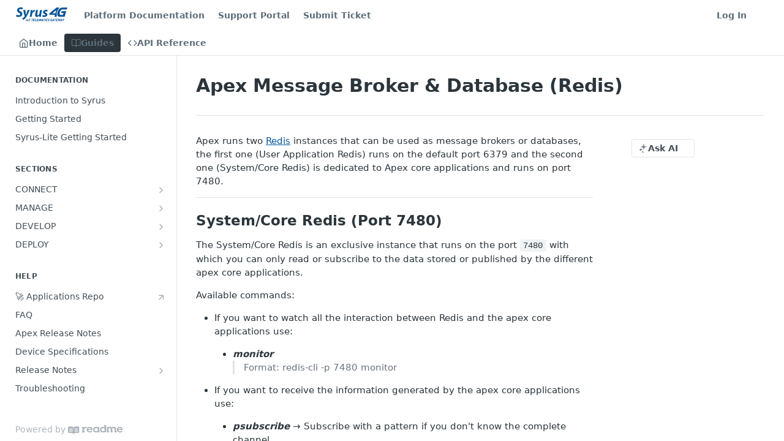

--- FILE ---
content_type: text/html; charset=utf-8
request_url: https://syrus.digitalcomtech.com/docs/message-broker
body_size: 35274
content:
<!DOCTYPE html><html lang="en" style="" data-color-mode="system" class=" useReactApp  "><head><meta charset="utf-8"><meta name="readme-deploy" content="5.581.3"><meta name="readme-subdomain" content="syrus"><meta name="readme-repo" content="syrus-f6ff77fedd9c"><meta name="readme-version" content="1.0"><title>Apex Message Broker &amp; Database (Redis)</title><meta name="description" content="Apex runs two Redis instances that can be used as message brokers or databases, the first one (User Application Redis) runs on the default port 6379 and the second one (System/Core Redis) is dedicated to Apex core applications and runs on port 7480.

System/Core Redis (Port 7480)
The System/Core Red…" data-rh="true"><meta property="og:title" content="Apex Message Broker &amp; Database (Redis)" data-rh="true"><meta property="og:description" content="Apex runs two Redis instances that can be used as message brokers or databases, the first one (User Application Redis) runs on the default port 6379 and the second one (System/Core Redis) is dedicated to Apex core applications and runs on port 7480.

System/Core Redis (Port 7480)
The System/Core Red…" data-rh="true"><meta property="og:site_name" content="Syrus"><meta name="twitter:title" content="Apex Message Broker &amp; Database (Redis)" data-rh="true"><meta name="twitter:description" content="Apex runs two Redis instances that can be used as message brokers or databases, the first one (User Application Redis) runs on the default port 6379 and the second one (System/Core Redis) is dedicated to Apex core applications and runs on port 7480.

System/Core Redis (Port 7480)
The System/Core Red…" data-rh="true"><meta name="twitter:card" content="summary_large_image"><meta name="viewport" content="width=device-width, initial-scale=1.0"><meta property="og:image" content="https://cdn.readme.io/og-image/create?type=docs&amp;title=Apex%20Message%20Broker%20%26%20Database%20(Redis)&amp;projectTitle=Syrus&amp;description=Apex%20runs%20two%20Redis%20instances%20that%20can%20be%20used%20as%20message%20brokers%20or%20databases%2C%20the%20first%20one%20(User%20Application%20Redis)%20runs%20on%20the%20default%20port%206379%20and%20the%20second%20one%20(System%2FCore%20Redis)%20is%20dedicated%20to%20Apex%20core%20applications%20and%20runs%20on%20port%207480.%0A%0ASystem%2FCore%20Redis%20(Port%207480)%0AThe%20System%2FCore%20Red%E2%80%A6&amp;logoUrl=https%3A%2F%2Ffiles.readme.io%2Fb03fc86-small-Syrus_4_Full_Color_Logo.png&amp;color=%23005596&amp;variant=light" data-rh="true"><meta name="twitter:image" content="https://cdn.readme.io/og-image/create?type=docs&amp;title=Apex%20Message%20Broker%20%26%20Database%20(Redis)&amp;projectTitle=Syrus&amp;description=Apex%20runs%20two%20Redis%20instances%20that%20can%20be%20used%20as%20message%20brokers%20or%20databases%2C%20the%20first%20one%20(User%20Application%20Redis)%20runs%20on%20the%20default%20port%206379%20and%20the%20second%20one%20(System%2FCore%20Redis)%20is%20dedicated%20to%20Apex%20core%20applications%20and%20runs%20on%20port%207480.%0A%0ASystem%2FCore%20Redis%20(Port%207480)%0AThe%20System%2FCore%20Red%E2%80%A6&amp;logoUrl=https%3A%2F%2Ffiles.readme.io%2Fb03fc86-small-Syrus_4_Full_Color_Logo.png&amp;color=%23005596&amp;variant=light" data-rh="true"><meta property="og:image:width" content="1200"><meta property="og:image:height" content="630"><link id="favicon" rel="shortcut icon" href="https://files.readme.io/8f2c6f3-small-DCT_Favicon_250x250-02-02.png" type="image/png"><link rel="canonical" href="https://syrus.digitalcomtech.com/docs/message-broker"><script src="https://cdn.readme.io/public/js/unauthorized-redirect.js?1769182809923"></script><script src="https://cdn.readme.io/public/js/cash-dom.min.js?1769182809923"></script><link data-chunk="Footer" rel="preload" as="style" href="https://cdn.readme.io/public/hub/web/Footer.7ca87f1efe735da787ba.css">
<link data-chunk="RMDX" rel="preload" as="style" href="https://cdn.readme.io/public/hub/web/RMDX.9331f322bb5b573f9d25.css">
<link data-chunk="RMDX" rel="preload" as="style" href="https://cdn.readme.io/public/hub/web/8788.1397980a7fd76b5388fe.css">
<link data-chunk="Doc" rel="preload" as="style" href="https://cdn.readme.io/public/hub/web/Doc.87ba7d54299cd8c90ac1.css">
<link data-chunk="Doc" rel="preload" as="style" href="https://cdn.readme.io/public/hub/web/7852.75fa0f4f134dfeaf54ef.css">
<link data-chunk="SuperHubSearch" rel="preload" as="style" href="https://cdn.readme.io/public/hub/web/SuperHubSearch.0a07c236f7325e708425.css">
<link data-chunk="Header" rel="preload" as="style" href="https://cdn.readme.io/public/hub/web/Header.82413ef8974544a1864f.css">
<link data-chunk="Containers-EndUserContainer" rel="preload" as="style" href="https://cdn.readme.io/public/hub/web/Containers-EndUserContainer.c474218e3da23db49451.css">
<link data-chunk="main" rel="preload" as="style" href="https://cdn.readme.io/public/hub/web/main.73ee9ca53e6eaa83598c.css">
<link data-chunk="main" rel="preload" as="style" href="https://cdn.readme.io/public/hub/web/ui-styles.e5188c7f7f9c69667adf.css">
<link data-chunk="main" rel="preload" as="script" href="https://cdn.readme.io/public/hub/web/main.07547cfa8fdfd7a4c809.js">
<link data-chunk="routes-SuperHub" rel="preload" as="script" href="https://cdn.readme.io/public/hub/web/routes-SuperHub.129d5f78dbfede432b83.js">
<link data-chunk="Containers-EndUserContainer" rel="preload" as="script" href="https://cdn.readme.io/public/hub/web/Containers-EndUserContainer.bd8e87167ddad537bf76.js">
<link data-chunk="Header" rel="preload" as="script" href="https://cdn.readme.io/public/hub/web/Header.7a8fa95dde67fa315250.js">
<link data-chunk="SuperHubSearch" rel="preload" as="script" href="https://cdn.readme.io/public/hub/web/3766.649eaa2b700c2449e689.js">
<link data-chunk="SuperHubSearch" rel="preload" as="script" href="https://cdn.readme.io/public/hub/web/6123.a2ef3290db790599acca.js">
<link data-chunk="SuperHubSearch" rel="preload" as="script" href="https://cdn.readme.io/public/hub/web/6146.f99bcbc8d654cc36d7c8.js">
<link data-chunk="SuperHubSearch" rel="preload" as="script" href="https://cdn.readme.io/public/hub/web/8836.dbe2a8b6a6809625282d.js">
<link data-chunk="SuperHubSearch" rel="preload" as="script" href="https://cdn.readme.io/public/hub/web/SuperHubSearch.096cfc3639d6f9c74ec8.js">
<link data-chunk="Doc" rel="preload" as="script" href="https://cdn.readme.io/public/hub/web/3781.e78b96a01630dde138be.js">
<link data-chunk="Doc" rel="preload" as="script" href="https://cdn.readme.io/public/hub/web/6563.536d53a51a39205d3d9b.js">
<link data-chunk="Doc" rel="preload" as="script" href="https://cdn.readme.io/public/hub/web/6652.3900ee39f7cfe0a89511.js">
<link data-chunk="Doc" rel="preload" as="script" href="https://cdn.readme.io/public/hub/web/7355.2840d591ca8a6e187e18.js">
<link data-chunk="Doc" rel="preload" as="script" href="https://cdn.readme.io/public/hub/web/6349.44570076226a17ca868b.js">
<link data-chunk="Doc" rel="preload" as="script" href="https://cdn.readme.io/public/hub/web/8075.096554dabcf518cc0b30.js">
<link data-chunk="Doc" rel="preload" as="script" href="https://cdn.readme.io/public/hub/web/7852.41fff7af742825809f36.js">
<link data-chunk="Doc" rel="preload" as="script" href="https://cdn.readme.io/public/hub/web/9711.f939ebf4c2a2bed07a89.js">
<link data-chunk="Doc" rel="preload" as="script" href="https://cdn.readme.io/public/hub/web/9819.244523233bd16e9c40f7.js">
<link data-chunk="Doc" rel="preload" as="script" href="https://cdn.readme.io/public/hub/web/8706.d81a68563bdb5505022e.js">
<link data-chunk="Doc" rel="preload" as="script" href="https://cdn.readme.io/public/hub/web/Doc.1169259f9b7b127ceedd.js">
<link data-chunk="ConnectMetadata" rel="preload" as="script" href="https://cdn.readme.io/public/hub/web/ConnectMetadata.d3beced9628aca1e6cb7.js">
<link data-chunk="RMDX" rel="preload" as="script" href="https://cdn.readme.io/public/hub/web/8424.7ca51ba764db137ea058.js">
<link data-chunk="RMDX" rel="preload" as="script" href="https://cdn.readme.io/public/hub/web/9947.08b2610863d170f1b6c7.js">
<link data-chunk="RMDX" rel="preload" as="script" href="https://cdn.readme.io/public/hub/web/5496.17afb85a446e8476cbf9.js">
<link data-chunk="RMDX" rel="preload" as="script" href="https://cdn.readme.io/public/hub/web/8788.7d9cdb0b268fb7e3025a.js">
<link data-chunk="RMDX" rel="preload" as="script" href="https://cdn.readme.io/public/hub/web/1165.002e4541f2ba3ba0fbf2.js">
<link data-chunk="RMDX" rel="preload" as="script" href="https://cdn.readme.io/public/hub/web/RMDX.bfc34a9da549bd5e1236.js">
<link data-chunk="Footer" rel="preload" as="script" href="https://cdn.readme.io/public/hub/web/Footer.9f1a3307d1d61765d9bb.js">
<link data-chunk="main" rel="stylesheet" href="https://cdn.readme.io/public/hub/web/ui-styles.e5188c7f7f9c69667adf.css">
<link data-chunk="main" rel="stylesheet" href="https://cdn.readme.io/public/hub/web/main.73ee9ca53e6eaa83598c.css">
<link data-chunk="Containers-EndUserContainer" rel="stylesheet" href="https://cdn.readme.io/public/hub/web/Containers-EndUserContainer.c474218e3da23db49451.css">
<link data-chunk="Header" rel="stylesheet" href="https://cdn.readme.io/public/hub/web/Header.82413ef8974544a1864f.css">
<link data-chunk="SuperHubSearch" rel="stylesheet" href="https://cdn.readme.io/public/hub/web/SuperHubSearch.0a07c236f7325e708425.css">
<link data-chunk="Doc" rel="stylesheet" href="https://cdn.readme.io/public/hub/web/7852.75fa0f4f134dfeaf54ef.css">
<link data-chunk="Doc" rel="stylesheet" href="https://cdn.readme.io/public/hub/web/Doc.87ba7d54299cd8c90ac1.css">
<link data-chunk="RMDX" rel="stylesheet" href="https://cdn.readme.io/public/hub/web/8788.1397980a7fd76b5388fe.css">
<link data-chunk="RMDX" rel="stylesheet" href="https://cdn.readme.io/public/hub/web/RMDX.9331f322bb5b573f9d25.css">
<link data-chunk="Footer" rel="stylesheet" href="https://cdn.readme.io/public/hub/web/Footer.7ca87f1efe735da787ba.css"><!-- CUSTOM CSS--><style title="rm-custom-css">:root{--project-color-primary:#005596;--project-color-inverse:#fff;--recipe-button-color:#005596;--recipe-button-color-hover:#001b30;--recipe-button-color-active:#000000;--recipe-button-color-focus:rgba(0, 85, 150, 0.25);--recipe-button-color-disabled:#63bbff}[id=enterprise] .ReadMeUI[is=AlgoliaSearch]{--project-color-primary:#005596;--project-color-inverse:#fff}a{color:var(--color-link-primary,#005596)}a:hover{color:var(--color-link-primary-darken-5,#001b30)}a.text-muted:hover{color:var(--color-link-primary,#005596)}.btn.btn-primary{background-color:#005596}.btn.btn-primary:hover{background-color:#001b30}.theme-line #hub-landing-top h2{color:#005596}#hub-landing-top .btn:hover{color:#005596}.theme-line #hub-landing-top .btn:hover{color:#fff}.theme-solid header#hub-header #header-top{background-color:#005596}.theme-solid.header-gradient header#hub-header #header-top{background:linear-gradient(to bottom,#005596,#005596)}.theme-solid.header-custom header#hub-header #header-top{background-image:url(undefined)}.theme-line header#hub-header #header-top{border-bottom-color:#005596}.theme-line header#hub-header #header-top .btn{background-color:#005596}header#hub-header #header-top #header-logo{width:140px;height:40px;margin-top:0;background-image:url(https://files.readme.io/b03fc86-small-Syrus_4_Full_Color_Logo.png)}#hub-subheader-parent #hub-subheader .hub-subheader-breadcrumbs .dropdown-menu a:hover{background-color:#005596}#subheader-links a.active{color:#005596!important;box-shadow:inset 0 -2px 0 #005596}#subheader-links a:hover{color:#005596!important;box-shadow:inset 0 -2px 0 #005596;opacity:.7}.discussion .submit-vote.submit-vote-parent.voted a.submit-vote-button{background-color:#005596}section#hub-discuss .discussion a .discuss-body h4{color:#005596}section#hub-discuss .discussion a:hover .discuss-body h4{color:#001b30}#hub-subheader-parent #hub-subheader.sticky-header.sticky{border-bottom-color:#005596}#hub-subheader-parent #hub-subheader.sticky-header.sticky .search-box{border-bottom-color:#005596}#hub-search-results h3 em{color:#005596}.main_background,.tag-item{background:#005596!important}.main_background:hover{background:#001b30!important}.main_color{color:#005596!important}.border_bottom_main_color{border-bottom:2px solid #005596}.main_color_hover:hover{color:#005596!important}section#hub-discuss h1{color:#005596}#hub-reference .hub-api .api-definition .api-try-it-out.active{border-color:#005596;background-color:#005596}#hub-reference .hub-api .api-definition .api-try-it-out.active:hover{background-color:#001b30;border-color:#001b30}#hub-reference .hub-api .api-definition .api-try-it-out:hover{border-color:#005596;color:#005596}#hub-reference .hub-reference .logs .logs-empty .logs-login-button,#hub-reference .hub-reference .logs .logs-login .logs-login-button{background-color:var(--project-color-primary,#005596);border-color:var(--project-color-primary,#005596)}#hub-reference .hub-reference .logs .logs-empty .logs-login-button:hover,#hub-reference .hub-reference .logs .logs-login .logs-login-button:hover{background-color:#001b30;border-color:#001b30}#hub-reference .hub-reference .logs .logs-empty>svg>path,#hub-reference .hub-reference .logs .logs-login>svg>path{fill:#005596;fill:var(--project-color-primary,#005596)}#hub-reference .hub-reference .logs:last-child .logs-empty,#hub-reference .hub-reference .logs:last-child .logs-login{margin-bottom:35px}#hub-reference .hub-reference .hub-reference-section .hub-reference-left header .hub-reference-edit:hover{color:#005596}.main-color-accent{border-bottom:3px solid #005596;padding-bottom:8px}</style><meta name="loadedProject" content="syrus"><script>var storedColorMode = `system` === 'system' ? window.localStorage.getItem('color-scheme') : `system`
document.querySelector('[data-color-mode]').setAttribute('data-color-mode', storedColorMode)</script><script id="config" type="application/json" data-json="{&quot;algoliaIndex&quot;:&quot;readme_search_v2&quot;,&quot;amplitude&quot;:{&quot;apiKey&quot;:&quot;dc8065a65ef83d6ad23e37aaf014fc84&quot;,&quot;enabled&quot;:true},&quot;asset_url&quot;:&quot;https://cdn.readme.io&quot;,&quot;dashDomain&quot;:&quot;dash.readme.com&quot;,&quot;domain&quot;:&quot;readme.io&quot;,&quot;domainFull&quot;:&quot;https://dash.readme.com&quot;,&quot;encryptedLocalStorageKey&quot;:&quot;ekfls-2025-03-27&quot;,&quot;fullstory&quot;:{&quot;enabled&quot;:true,&quot;orgId&quot;:&quot;FSV9A&quot;},&quot;git&quot;:{&quot;sync&quot;:{&quot;bitbucket&quot;:{&quot;installationLink&quot;:&quot;https://developer.atlassian.com/console/install/310151e6-ca1a-4a44-9af6-1b523fea0561?signature=AYABeMn9vqFkrg%2F1DrJAQxSyVf4AAAADAAdhd3Mta21zAEthcm46YXdzOmttczp1cy13ZXN0LTI6NzA5NTg3ODM1MjQzOmtleS83MDVlZDY3MC1mNTdjLTQxYjUtOWY5Yi1lM2YyZGNjMTQ2ZTcAuAECAQB4IOp8r3eKNYw8z2v%2FEq3%2FfvrZguoGsXpNSaDveR%2FF%2Fo0BHUxIjSWx71zNK2RycuMYSgAAAH4wfAYJKoZIhvcNAQcGoG8wbQIBADBoBgkqhkiG9w0BBwEwHgYJYIZIAWUDBAEuMBEEDOJgARbqndU9YM%2FRdQIBEIA7unpCah%2BIu53NA72LkkCDhNHOv%2BgRD7agXAO3jXqw0%2FAcBOB0%2F5LmpzB5f6B1HpkmsAN2i2SbsFL30nkAB2F3cy1rbXMAS2Fybjphd3M6a21zOmV1LXdlc3QtMTo3MDk1ODc4MzUyNDM6a2V5LzQ2MzBjZTZiLTAwYzMtNGRlMi04NzdiLTYyN2UyMDYwZTVjYwC4AQICAHijmwVTMt6Oj3F%2B0%2B0cVrojrS8yZ9ktpdfDxqPMSIkvHAGT%[base64]%2BMHwGCSqGSIb3DQEHBqBvMG0CAQAwaAYJKoZIhvcNAQcBMB4GCWCGSAFlAwQBLjARBAzzWhThsIgJwrr%2FY2ECARCAOxoaW9pob21lweyAfrIm6Fw7gd8D%2B%2F8LHk4rl3jjULDM35%2FVPuqBrqKunYZSVCCGNGB3RqpQJr%2FasASiAgAAAAAMAAAQAAAAAAAAAAAAAAAAAEokowLKsF1tMABEq%2BKNyJP%2F%2F%2F%2F%2FAAAAAQAAAAAAAAAAAAAAAQAAADJLzRcp6MkqKR43PUjOiRxxbxXYhLc6vFXEutK3%2BQ71yuPq4dC8pAHruOVQpvVcUSe8dptV8c7wR8BTJjv%2F%2FNe8r0g%3D&amp;product=bitbucket&quot;}}},&quot;metrics&quot;:{&quot;billingCronEnabled&quot;:&quot;true&quot;,&quot;dashUrl&quot;:&quot;https://m.readme.io&quot;,&quot;defaultUrl&quot;:&quot;https://m.readme.io&quot;,&quot;exportMaxRetries&quot;:12,&quot;wsUrl&quot;:&quot;wss://m.readme.io&quot;},&quot;micro&quot;:{&quot;baseUrl&quot;:&quot;https://micro-beta.readme.com&quot;},&quot;proxyUrl&quot;:&quot;https://try.readme.io&quot;,&quot;readmeRecaptchaSiteKey&quot;:&quot;6LesVBYpAAAAAESOCHOyo2kF9SZXPVb54Nwf3i2x&quot;,&quot;releaseVersion&quot;:&quot;5.581.3&quot;,&quot;reservedWords&quot;:{&quot;tools&quot;:[&quot;execute-request&quot;,&quot;get-code-snippet&quot;,&quot;get-endpoint&quot;,&quot;get-request-body&quot;,&quot;get-response-schema&quot;,&quot;get-server-variables&quot;,&quot;list-endpoints&quot;,&quot;list-security-schemes&quot;,&quot;list-specs&quot;,&quot;search-specs&quot;,&quot;search&quot;,&quot;fetch&quot;]},&quot;sentry&quot;:{&quot;dsn&quot;:&quot;https://3bbe57a973254129bcb93e47dc0cc46f@o343074.ingest.sentry.io/2052166&quot;,&quot;enabled&quot;:true},&quot;shMigration&quot;:{&quot;promoVideo&quot;:&quot;&quot;,&quot;forceWaitlist&quot;:false,&quot;migrationPreview&quot;:false},&quot;sslBaseDomain&quot;:&quot;readmessl.com&quot;,&quot;sslGenerationService&quot;:&quot;ssl.readmessl.com&quot;,&quot;stripePk&quot;:&quot;pk_live_5103PML2qXbDukVh7GDAkQoR4NSuLqy8idd5xtdm9407XdPR6o3bo663C1ruEGhXJjpnb2YCpj8EU1UvQYanuCjtr00t1DRCf2a&quot;,&quot;superHub&quot;:{&quot;newProjectsEnabled&quot;:true},&quot;wootric&quot;:{&quot;accountToken&quot;:&quot;NPS-122b75a4&quot;,&quot;enabled&quot;:true}}"></script></head><body class="body-none theme-line header-line header-bg-size-auto header-bg-pos-tl header-overlay-triangles reference-layout-row lumosity-normal "><div id="ssr-top"></div><div id="ssr-main"><div class="App ThemeContext ThemeContext_dark ThemeContext_classic ThemeContext_line" style="--color-primary:#005596;--color-primary-inverse:#fff;--color-primary-alt:#005596;--color-primary-darken-10:#003863;--color-primary-darken-20:#001b30;--color-primary-alpha-25:rgba(0, 85, 150, 0.25);--color-link-primary:#005596;--color-link-primary-darken-5:#00477c;--color-link-primary-darken-10:#003863;--color-link-primary-darken-20:#001b30;--color-link-primary-alpha-50:rgba(0, 85, 150, 0.5);--color-link-primary-alpha-25:rgba(0, 85, 150, 0.25);--color-link-background:rgba(0, 85, 150, 0.09);--color-link-text:#fff;--color-login-link:#018ef5;--color-login-link-text:#fff;--color-login-link-darken-10:#0171c2;--color-login-link-primary-alpha-50:rgba(1, 142, 245, 0.5)"><div class="SuperHub2RNxzk6HzHiJ"><div class="ContentWithOwlbotx4PaFDoA1KMz"><div class="ContentWithOwlbot-content2X1XexaN8Lf2"><header class="Header3zzata9F_ZPQ rm-Header_classic Header_collapsible3n0YXfOvb_Al rm-Header"><div class="rm-Header-top Header-topuTMpygDG4e1V Header-top_classic3g7Q6zoBy8zh"><div class="rm-Container rm-Container_flex rm-ContainerFull"><div style="outline:none" tabindex="-1"><a href="#content" target="_self" class="Button Button_md rm-JumpTo Header-jumpTo3IWKQXmhSI5D Button_primary">Jump to Content</a></div><div class="rm-Header-left Header-leftADQdGVqx1wqU"><a class="rm-Logo Header-logo1Xy41PtkzbdG" href="/docs" target="_self"><img alt="Syrus" class="rm-Logo-img Header-logo-img3YvV4lcGKkeb" src="https://files.readme.io/b03fc86-small-Syrus_4_Full_Color_Logo.png"/></a><a class="Button Button_md rm-Header-link rm-Header-top-link Button_slate_text Header-link2tXYTgXq85zW" href="https://pegasus.digitalcomtech.com/" target="_self" to="https://pegasus.digitalcomtech.com/">Platform Documentation</a><a class="Button Button_md rm-Header-link rm-Header-top-link Button_slate_text Header-link2tXYTgXq85zW" href="https://support.digitalcomtech.com" target="_self" to="https://support.digitalcomtech.com">Support Portal</a><a class="Button Button_md rm-Header-link rm-Header-top-link Button_slate_text Header-link2tXYTgXq85zW" href="https://digitalcomtech687.zohodesk.com/portal/en/signin" target="_self" to="https://digitalcomtech687.zohodesk.com/portal/en/signin">Submit Ticket</a></div><div class="rm-Header-left Header-leftADQdGVqx1wqU Header-left_mobile1RG-X93lx6PF"><div><button aria-label="Toggle navigation menu" class="icon-menu menu3d6DYNDa3tk5" type="button"></button><div class=""><div class="Flyout95xhYIIoTKtc undefined rm-Flyout" data-testid="flyout"><div class="MobileFlyout1hHJpUd-nYkd"><a class="rm-MobileFlyout-item NavItem-item1gDDTqaXGhm1 NavItem-item_mobile1qG3gd-Mkck- " href="/" target="_self"><i class="icon-landing-page-2 NavItem-badge1qOxpfTiALoz rm-Header-bottom-link-icon"></i><span class="NavItem-textSlZuuL489uiw">Home</span></a><a aria-current="page" class="rm-MobileFlyout-item NavItem-item1gDDTqaXGhm1 NavItem-item_mobile1qG3gd-Mkck-  active" href="/docs" target="_self"><i class="icon-guides NavItem-badge1qOxpfTiALoz rm-Header-bottom-link-icon"></i><span class="NavItem-textSlZuuL489uiw">Guides</span></a><a class="rm-MobileFlyout-item NavItem-item1gDDTqaXGhm1 NavItem-item_mobile1qG3gd-Mkck- " href="/reference" target="_self"><i class="icon-references NavItem-badge1qOxpfTiALoz rm-Header-bottom-link-icon"></i><span class="NavItem-textSlZuuL489uiw">API Reference</span></a><hr class="MobileFlyout-divider10xf7R2X1MeW"/><a class="rm-MobileFlyout-item NavItem-item1gDDTqaXGhm1 NavItem-item_mobile1qG3gd-Mkck- NavItem_dropdown-muted1xJVuczwGc74" href="https://pegasus.digitalcomtech.com/" rel="noopener" target="_blank" to="https://pegasus.digitalcomtech.com/">Platform Documentation</a><a class="rm-MobileFlyout-item NavItem-item1gDDTqaXGhm1 NavItem-item_mobile1qG3gd-Mkck- NavItem_dropdown-muted1xJVuczwGc74" href="https://support.digitalcomtech.com" rel="noopener" target="_blank" to="https://support.digitalcomtech.com">Support Portal</a><a class="rm-MobileFlyout-item NavItem-item1gDDTqaXGhm1 NavItem-item_mobile1qG3gd-Mkck- NavItem_dropdown-muted1xJVuczwGc74" href="https://digitalcomtech687.zohodesk.com/portal/en/signin" rel="noopener" target="_blank" to="https://digitalcomtech687.zohodesk.com/portal/en/signin">Submit Ticket</a><a class="rm-MobileFlyout-item NavItem-item1gDDTqaXGhm1 NavItem-item_mobile1qG3gd-Mkck- NavItem_dropdown-muted1xJVuczwGc74" href="/login?redirect_uri=/docs/message-broker" target="_self" to="/login?redirect_uri=/docs/message-broker">Log In</a><a class="MobileFlyout-logo3Lq1eTlk1K76 Header-logo1Xy41PtkzbdG rm-Logo" href="/docs" target="_self"><img alt="Syrus" class="Header-logo-img3YvV4lcGKkeb rm-Logo-img" src="https://files.readme.io/b03fc86-small-Syrus_4_Full_Color_Logo.png"/></a></div></div></div></div><div class="Header-left-nav2xWPWMNHOGf_"><i aria-hidden="true" class="icon-guides Header-left-nav-icon10glJKFwewOv"></i>Guides</div></div><div class="rm-Header-right Header-right21PC2XTT6aMg"><span class="Header-right_desktop14ja01RUQ7HE"><a href="/login?redirect_uri=/docs/message-broker" target="_self" class="Button Button_md Header-link2tXYTgXq85zW NavItem2xSfFaVqfRjy NavItem_mdrYO3ChA2kYvP rm-Header-top-link rm-Header-top-link_login Button_primary_ghost Button_primary">Log In</a></span><div class="Header-searchtb6Foi0-D9Vx"><button aria-label="Search ⌘k" class="rm-SearchToggle" data-symbol="⌘"><div class="rm-SearchToggle-icon icon-search1"></div></button></div><div class="ThemeToggle-wrapper1ZcciJoF3Lq3 Dropdown Dropdown_closed" data-testid="dropdown-container"><button aria-label="Toggle color scheme" id="ThemeToggle-button-static-id-placeholder" aria-haspopup="dialog" class="Button Button_sm rm-ThemeToggle ThemeToggle2xLp9tbEJ0XB Dropdown-toggle Button_primary_ghost Button_primary" type="button"><svg aria-labelledby="ThemeToggle-button-static-id-placeholder" class="Icon ThemeToggle-Icon22I6nqvxacln ThemeToggle-Icon_active2ocLaPY47U28" role="img" viewBox="0 0 24 24"><path class="ThemeToggle-Icon-raysbSO3FKsq2hn" d="M12 2v2"></path><path d="M14.837 16.385a6 6 0 1 1-7.223-7.222c.624-.147.97.66.715 1.248a4 4 0 0 0 5.26 5.259c.589-.255 1.396.09 1.248.715"></path><path d="M16 12a4 4 0 0 0-4-4"></path><path class="ThemeToggle-Icon-raysbSO3FKsq2hn" d="m19 5-1.256 1.256"></path><path class="ThemeToggle-Icon-raysbSO3FKsq2hn" d="M20 12h2"></path></svg><svg aria-labelledby="ThemeToggle-button-static-id-placeholder" class="Icon ThemeToggle-Icon22I6nqvxacln ThemeToggle-Icon_dark3c1eP_qTU7uF" role="img" viewBox="0 0 24 24"><path d="M19 14.79C18.8427 16.4922 18.2039 18.1144 17.1582 19.4668C16.1126 20.8192 14.7035 21.8458 13.0957 22.4265C11.4879 23.0073 9.74798 23.1181 8.0795 22.7461C6.41102 22.3741 4.88299 21.5345 3.67423 20.3258C2.46546 19.117 1.62594 17.589 1.25391 15.9205C0.881876 14.252 0.992717 12.5121 1.57346 10.9043C2.1542 9.29651 3.18083 7.88737 4.53321 6.84175C5.8856 5.79614 7.5078 5.15731 9.21 5C8.21341 6.34827 7.73385 8.00945 7.85853 9.68141C7.98322 11.3534 8.70386 12.9251 9.8894 14.1106C11.0749 15.2961 12.6466 16.0168 14.3186 16.1415C15.9906 16.2662 17.6517 15.7866 19 14.79Z"></path><path class="ThemeToggle-Icon-star2kOSzvXrVCbT" d="M18.3707 1C18.3707 3.22825 16.2282 5.37069 14 5.37069C16.2282 5.37069 18.3707 7.51313 18.3707 9.74138C18.3707 7.51313 20.5132 5.37069 22.7414 5.37069C20.5132 5.37069 18.3707 3.22825 18.3707 1Z"></path></svg><svg aria-labelledby="ThemeToggle-button-static-id-placeholder" class="Icon ThemeToggle-Icon22I6nqvxacln" role="img" viewBox="0 0 24 24"><path class="ThemeToggle-Icon-raysbSO3FKsq2hn" d="M12 1V3"></path><path class="ThemeToggle-Icon-raysbSO3FKsq2hn" d="M18.36 5.64L19.78 4.22"></path><path class="ThemeToggle-Icon-raysbSO3FKsq2hn" d="M21 12H23"></path><path class="ThemeToggle-Icon-raysbSO3FKsq2hn" d="M18.36 18.36L19.78 19.78"></path><path class="ThemeToggle-Icon-raysbSO3FKsq2hn" d="M12 21V23"></path><path class="ThemeToggle-Icon-raysbSO3FKsq2hn" d="M4.22 19.78L5.64 18.36"></path><path class="ThemeToggle-Icon-raysbSO3FKsq2hn" d="M1 12H3"></path><path class="ThemeToggle-Icon-raysbSO3FKsq2hn" d="M4.22 4.22L5.64 5.64"></path><path d="M12 17C14.7614 17 17 14.7614 17 12C17 9.23858 14.7614 7 12 7C9.23858 7 7 9.23858 7 12C7 14.7614 9.23858 17 12 17Z"></path></svg></button></div></div></div></div><div class="Header-bottom2eLKOFXMEmh5 Header-bottom_classic rm-Header-bottom"><div class="rm-Container rm-Container_flex rm-ContainerFull"><nav aria-label="Primary navigation" class="Header-leftADQdGVqx1wqU Header-subnavnVH8URdkgvEl" role="navigation"><a class="Button Button_md rm-Header-link rm-Header-bottom-link Button_slate_text Header-bottom-link_mobile " href="/" target="_self"><i class="icon-landing-page-2 rm-Header-bottom-link-icon"></i><span>Home</span></a><a aria-current="page" class="Button Button_md rm-Header-link rm-Header-bottom-link Button_slate_text Header-bottom-link_mobile  active" href="/docs" target="_self"><i class="icon-guides rm-Header-bottom-link-icon"></i><span>Guides</span></a><a class="Button Button_md rm-Header-link rm-Header-bottom-link Button_slate_text Header-bottom-link_mobile " href="/reference" target="_self"><i class="icon-references rm-Header-bottom-link-icon"></i><span>API Reference</span></a><div class="Header-subnav-tabyNLkcOA6xAra" style="transform:translateX(0px);width:0"></div></nav><button align="center" justify="between" style="--flex-gap:var(--xs)" class="Button Button_sm Flex Flex_row MobileSubnav1DsTfasXloM2 Button_contrast Button_contrast_outline" type="button"><span class="Button-label">Apex Message Broker &amp; Database (Redis)</span><span class="IconWrapper Icon-wrapper2z2wVIeGsiUy"><span class="Icon3_D2ysxFZ_ll Icon-empty6PuNZVw0joPv" style="--icon-color:inherit;--icon-size:inherit;--icon-stroke-width:2px"></span></span></button></div></div><div class="hub-search-results--reactApp " id="hub-search-results"><div class="hub-container"><div class="modal-backdrop rm-SearchModal" role="button" tabindex="0"><div aria-label="Search Dialog" class="SuperHubSearchI_obvfvvQi4g" id="AppSearch" role="tabpanel" tabindex="0"><div data-focus-guard="true" tabindex="-1" style="width:1px;height:0px;padding:0;overflow:hidden;position:fixed;top:1px;left:1px"></div><div data-focus-lock-disabled="disabled" class="SuperHubSearch-container2BhYey2XE-Ij"><div class="SuperHubSearch-col1km8vLFgOaYj"><div class="SearchBoxnZBxftziZGcz"><input aria-label="Search" autoCapitalize="off" autoComplete="off" autoCorrect="off" spellcheck="false" tabindex="0" aria-required="false" class="Input Input_md SearchBox-inputR4jffU8l10iF" type="search" value=""/></div><div class="SearchTabs3rNhUK3HjrRJ"><div class="Tabs Tabs-list" role="tablist"><div aria-label="All" aria-selected="true" class="SearchTabs-tab1TrpmhQv840T Tabs-listItem Tabs-listItem_active" role="tab" tabindex="1"><span class="SearchTabs-tab1TrpmhQv840T"><span class="IconWrapper Icon-wrapper2z2wVIeGsiUy"><span class="Icon3_D2ysxFZ_ll Icon-empty6PuNZVw0joPv icon" style="--icon-color:inherit;--icon-size:inherit;--icon-stroke-width:2px"></span></span>All</span></div><div aria-label="Pages" aria-selected="false" class="SearchTabs-tab1TrpmhQv840T Tabs-listItem" role="tab" tabindex="1"><span class="SearchTabs-tab1TrpmhQv840T"><span class="IconWrapper Icon-wrapper2z2wVIeGsiUy"><span class="Icon3_D2ysxFZ_ll Icon-empty6PuNZVw0joPv icon" style="--icon-color:inherit;--icon-size:inherit;--icon-stroke-width:2px"></span></span>Pages</span></div></div></div><div class="rm-SearchModal-empty SearchResults35_kFOb1zvxX SearchResults_emptyiWzyXErtNcQJ"><span class="IconWrapper Icon-wrapper2z2wVIeGsiUy"><span class="Icon3_D2ysxFZ_ll Icon-empty6PuNZVw0joPv rm-SearchModal-empty-icon icon icon-search" style="--icon-color:inherit;--icon-size:var(--icon-md);--icon-stroke-width:2px"></span></span><h6 class="Title Title6 rm-SearchModal-empty-text">Start typing to search…</h6></div></div></div><div data-focus-guard="true" tabindex="-1" style="width:1px;height:0px;padding:0;overflow:hidden;position:fixed;top:1px;left:1px"></div></div></div></div></div></header><main class="SuperHubDoc3Z-1XSVTg-Q1 rm-Guides" id="content"><div class="SuperHubDoc-container2RY1FPE4Ewze rm-Container rm-Container_flex rm-ContainerFull"><nav aria-label="Secondary navigation" class="rm-Sidebar hub-sidebar reference-redesign Nav3C5f8FcjkaHj rm-Sidebar_guides" id="hub-sidebar" role="navigation"><div class="Sidebar1t2G1ZJq-vU1 rm-Sidebar hub-sidebar-content"><section class="Sidebar-listWrapper6Q9_yUrG906C rm-Sidebar-section"><h2 class="Sidebar-headingTRQyOa2pk0gh rm-Sidebar-heading">Documentation</h2><ul class="Sidebar-list_sidebarLayout3RaX72iQNOEI Sidebar-list3cZWQLaBf9k8 rm-Sidebar-list"><li class="Sidebar-item23D-2Kd61_k3"><a class="Sidebar-link2Dsha-r-GKh2 childless text-wrap rm-Sidebar-link" target="_self" href="/docs/getting-started"><span class="Sidebar-link-textLuTE1ySm4Kqn"><span class="Sidebar-link-text_label1gCT_uPnx7Gu">Introduction to Syrus</span></span></a></li><li class="Sidebar-item23D-2Kd61_k3"><a class="Sidebar-link2Dsha-r-GKh2 childless text-wrap rm-Sidebar-link" target="_self" href="/docs/getting-started-1"><span class="Sidebar-link-textLuTE1ySm4Kqn"><span class="Sidebar-link-text_label1gCT_uPnx7Gu">Getting Started</span></span></a></li><li class="Sidebar-item23D-2Kd61_k3"><a class="Sidebar-link2Dsha-r-GKh2 childless text-wrap rm-Sidebar-link" target="_self" href="/docs/syrus-lite-getting-started"><span class="Sidebar-link-textLuTE1ySm4Kqn"><span class="Sidebar-link-text_label1gCT_uPnx7Gu">Syrus-Lite Getting Started</span></span></a></li></ul></section><section class="Sidebar-listWrapper6Q9_yUrG906C rm-Sidebar-section"><h2 class="Sidebar-headingTRQyOa2pk0gh rm-Sidebar-heading">SECTIONS</h2><ul class="Sidebar-list_sidebarLayout3RaX72iQNOEI Sidebar-list3cZWQLaBf9k8 rm-Sidebar-list"><li class="Sidebar-item23D-2Kd61_k3"><a class="Sidebar-link2Dsha-r-GKh2 Sidebar-link_parent text-wrap rm-Sidebar-link" target="_self" href="/docs/general-installation"><span class="Sidebar-link-textLuTE1ySm4Kqn"><span class="Sidebar-link-text_label1gCT_uPnx7Gu">CONNECT</span></span><button aria-expanded="false" aria-label="Show subpages for CONNECT" class="Sidebar-link-buttonWrapper3hnFHNku8_BJ" type="button"><i aria-hidden="true" class="Sidebar-link-iconnjiqEiZlPn0W Sidebar-link-expandIcon2yVH6SarI6NW icon-chevron-rightward"></i></button></a><ul class="subpages Sidebar-list3cZWQLaBf9k8 rm-Sidebar-list"><li class="Sidebar-item23D-2Kd61_k3"><a class="Sidebar-link2Dsha-r-GKh2 childless subpage text-wrap rm-Sidebar-link" target="_self" href="/docs/adas"><span class="Sidebar-link-textLuTE1ySm4Kqn"><span class="Sidebar-link-text_label1gCT_uPnx7Gu">ADAS</span></span></a></li><li class="Sidebar-item23D-2Kd61_k3"><a class="Sidebar-link2Dsha-r-GKh2 childless subpage text-wrap rm-Sidebar-link" target="_self" href="/docs/bluetooth-accessories"><span class="Sidebar-link-textLuTE1ySm4Kqn"><span class="Sidebar-link-text_label1gCT_uPnx7Gu">Bluetooth Accessories</span></span></a></li><li class="Sidebar-item23D-2Kd61_k3"><a class="Sidebar-link2Dsha-r-GKh2 childless subpage text-wrap rm-Sidebar-link" target="_self" href="/docs/ecu"><span class="Sidebar-link-textLuTE1ySm4Kqn"><span class="Sidebar-link-text_label1gCT_uPnx7Gu">ECU</span></span></a></li><li class="Sidebar-item23D-2Kd61_k3"><a class="Sidebar-link2Dsha-r-GKh2 childless subpage text-wrap rm-Sidebar-link" target="_self" href="/docs/fatigue-sensor"><span class="Sidebar-link-textLuTE1ySm4Kqn"><span class="Sidebar-link-text_label1gCT_uPnx7Gu">Fatigue sensor</span></span></a></li><li class="Sidebar-item23D-2Kd61_k3"><a class="Sidebar-link2Dsha-r-GKh2 childless subpage text-wrap rm-Sidebar-link" target="_self" href="/docs/flow-meter-connection-guide"><span class="Sidebar-link-textLuTE1ySm4Kqn"><span class="Sidebar-link-text_label1gCT_uPnx7Gu">Flow Meter Connection Guide</span></span></a></li><li class="Sidebar-item23D-2Kd61_k3"><a class="Sidebar-link2Dsha-r-GKh2 childless subpage text-wrap rm-Sidebar-link" target="_self" href="/docs/fuel-level-sensor"><span class="Sidebar-link-textLuTE1ySm4Kqn"><span class="Sidebar-link-text_label1gCT_uPnx7Gu">Fuel Level Sensor</span></span></a></li><li class="Sidebar-item23D-2Kd61_k3"><a class="Sidebar-link2Dsha-r-GKh2 childless subpage text-wrap rm-Sidebar-link" target="_self" href="/docs/linkedcore-can60-support"><span class="Sidebar-link-textLuTE1ySm4Kqn"><span class="Sidebar-link-text_label1gCT_uPnx7Gu">LinkedCore CAN60 Support</span></span></a></li><li class="Sidebar-item23D-2Kd61_k3"><a class="Sidebar-link2Dsha-r-GKh2 childless subpage text-wrap rm-Sidebar-link" target="_self" href="/docs/gpio"><span class="Sidebar-link-textLuTE1ySm4Kqn"><span class="Sidebar-link-text_label1gCT_uPnx7Gu">Inputs/Outputs</span></span></a></li><li class="Sidebar-item23D-2Kd61_k3"><a class="Sidebar-link2Dsha-r-GKh2 childless subpage text-wrap rm-Sidebar-link" target="_self" href="/docs/ibutton"><span class="Sidebar-link-textLuTE1ySm4Kqn"><span class="Sidebar-link-text_label1gCT_uPnx7Gu">Onewire iButton &amp; RFIDs</span></span></a></li><li class="Sidebar-item23D-2Kd61_k3"><a class="Sidebar-link2Dsha-r-GKh2 childless subpage text-wrap rm-Sidebar-link" target="_self" href="/docs/people-counting"><span class="Sidebar-link-textLuTE1ySm4Kqn"><span class="Sidebar-link-text_label1gCT_uPnx7Gu">People Counting</span></span></a></li><li class="Sidebar-item23D-2Kd61_k3"><a class="Sidebar-link2Dsha-r-GKh2 childless subpage text-wrap rm-Sidebar-link" target="_self" href="/docs/rs-232-user-mode"><span class="Sidebar-link-textLuTE1ySm4Kqn"><span class="Sidebar-link-text_label1gCT_uPnx7Gu">RS232 / User Mode</span></span></a></li><li class="Sidebar-item23D-2Kd61_k3"><a class="Sidebar-link2Dsha-r-GKh2 childless subpage text-wrap rm-Sidebar-link" target="_self" href="/docs/rs-232"><span class="Sidebar-link-textLuTE1ySm4Kqn"><span class="Sidebar-link-text_label1gCT_uPnx7Gu">RS232 / MDT Mode</span></span></a></li><li class="Sidebar-item23D-2Kd61_k3"><a class="Sidebar-link2Dsha-r-GKh2 childless subpage text-wrap rm-Sidebar-link" target="_self" href="/docs/rs232-rfid-mode"><span class="Sidebar-link-textLuTE1ySm4Kqn"><span class="Sidebar-link-text_label1gCT_uPnx7Gu">RS232 / RFID Mode</span></span></a></li><li class="Sidebar-item23D-2Kd61_k3"><a class="Sidebar-link2Dsha-r-GKh2 childless subpage text-wrap rm-Sidebar-link" target="_self" href="/docs/serial-modem-satcomsigfox"><span class="Sidebar-link-textLuTE1ySm4Kqn"><span class="Sidebar-link-text_label1gCT_uPnx7Gu">Serial Modem (Satcom/Sigfox)</span></span></a></li><li class="Sidebar-item23D-2Kd61_k3"><a class="Sidebar-link2Dsha-r-GKh2 childless subpage text-wrap rm-Sidebar-link" target="_self" href="/docs/temperature-sensor"><span class="Sidebar-link-textLuTE1ySm4Kqn"><span class="Sidebar-link-text_label1gCT_uPnx7Gu">Temperature Sensor</span></span></a></li><li class="Sidebar-item23D-2Kd61_k3"><a class="Sidebar-link2Dsha-r-GKh2 childless subpage text-wrap rm-Sidebar-link" target="_self" href="/docs/tire-pressure-monitoring-system"><span class="Sidebar-link-textLuTE1ySm4Kqn"><span class="Sidebar-link-text_label1gCT_uPnx7Gu">TPMS</span></span></a></li><li class="Sidebar-item23D-2Kd61_k3"><a class="Sidebar-link2Dsha-r-GKh2 childless subpage text-wrap rm-Sidebar-link" target="_self" href="/docs/video"><span class="Sidebar-link-textLuTE1ySm4Kqn"><span class="Sidebar-link-text_label1gCT_uPnx7Gu">Video</span></span></a></li></ul></li><li class="Sidebar-item23D-2Kd61_k3"><a class="Sidebar-link2Dsha-r-GKh2 Sidebar-link_parent text-wrap rm-Sidebar-link" target="_self" href="/docs/manage"><span class="Sidebar-link-textLuTE1ySm4Kqn"><span class="Sidebar-link-text_label1gCT_uPnx7Gu">MANAGE</span></span><button aria-expanded="false" aria-label="Show subpages for MANAGE" class="Sidebar-link-buttonWrapper3hnFHNku8_BJ" type="button"><i aria-hidden="true" class="Sidebar-link-iconnjiqEiZlPn0W Sidebar-link-expandIcon2yVH6SarI6NW icon-chevron-rightward"></i></button></a><ul class="subpages Sidebar-list3cZWQLaBf9k8 rm-Sidebar-list"><li class="Sidebar-item23D-2Kd61_k3"><a class="Sidebar-link2Dsha-r-GKh2 childless subpage text-wrap rm-Sidebar-link" target="_self" href="/docs/management-tool-user-interface"><span class="Sidebar-link-textLuTE1ySm4Kqn"><span class="Sidebar-link-text_label1gCT_uPnx7Gu">Management Tool Interface</span></span></a></li><li class="Sidebar-item23D-2Kd61_k3"><a class="Sidebar-link2Dsha-r-GKh2 childless subpage text-wrap rm-Sidebar-link" target="_self" href="/docs/syrus-terminal-application"><span class="Sidebar-link-textLuTE1ySm4Kqn"><span class="Sidebar-link-text_label1gCT_uPnx7Gu">Syrus Terminal Application</span></span></a></li><li class="Sidebar-item23D-2Kd61_k3"><a class="Sidebar-link2Dsha-r-GKh2 childless subpage text-wrap rm-Sidebar-link" target="_self" href="/docs/syrus-cloud"><span class="Sidebar-link-textLuTE1ySm4Kqn"><span class="Sidebar-link-text_label1gCT_uPnx7Gu">Syrus Cloud</span></span></a></li></ul></li><li class="Sidebar-item23D-2Kd61_k3"><a class="Sidebar-link2Dsha-r-GKh2 Sidebar-link_parent text-wrap rm-Sidebar-link" target="_self" href="/docs/develop"><span class="Sidebar-link-textLuTE1ySm4Kqn"><span class="Sidebar-link-text_label1gCT_uPnx7Gu">DEVELOP</span></span><button aria-expanded="false" aria-label="Show subpages for DEVELOP" class="Sidebar-link-buttonWrapper3hnFHNku8_BJ" type="button"><i aria-hidden="true" class="Sidebar-link-iconnjiqEiZlPn0W Sidebar-link-expandIcon2yVH6SarI6NW icon-chevron-rightward"></i></button></a><ul class="subpages Sidebar-list3cZWQLaBf9k8 rm-Sidebar-list"><li class="Sidebar-item23D-2Kd61_k3"><a class="Sidebar-link2Dsha-r-GKh2 childless subpage text-wrap rm-Sidebar-link" target="_self" href="/docs/api"><span class="Sidebar-link-textLuTE1ySm4Kqn"><span class="Sidebar-link-text_label1gCT_uPnx7Gu">API</span></span></a></li><li class="Sidebar-item23D-2Kd61_k3"><a class="Sidebar-link2Dsha-r-GKh2 Sidebar-link_parent text-wrap rm-Sidebar-link" target="_self" href="/docs/app-development"><span class="Sidebar-link-textLuTE1ySm4Kqn"><span class="Sidebar-link-text_label1gCT_uPnx7Gu">Application Development</span></span><button aria-expanded="false" aria-label="Show subpages for Application Development" class="Sidebar-link-buttonWrapper3hnFHNku8_BJ" type="button"><i aria-hidden="true" class="Sidebar-link-iconnjiqEiZlPn0W Sidebar-link-expandIcon2yVH6SarI6NW icon-chevron-rightward"></i></button></a><ul class="subpages Sidebar-list3cZWQLaBf9k8 rm-Sidebar-list"><li class="Sidebar-item23D-2Kd61_k3"><a class="Sidebar-link2Dsha-r-GKh2 childless subpage text-wrap rm-Sidebar-link" target="_self" href="/docs/instances-based-on-syrusjs"><span class="Sidebar-link-textLuTE1ySm4Kqn"><span class="Sidebar-link-text_label1gCT_uPnx7Gu">SyrusJS based Apps/Instances</span></span></a></li><li class="Sidebar-item23D-2Kd61_k3"><a class="Sidebar-link2Dsha-r-GKh2 childless subpage text-wrap rm-Sidebar-link" target="_self" href="/docs/python-development"><span class="Sidebar-link-textLuTE1ySm4Kqn"><span class="Sidebar-link-text_label1gCT_uPnx7Gu">Python Development</span></span></a></li><li class="Sidebar-item23D-2Kd61_k3"><a class="Sidebar-link2Dsha-r-GKh2 childless subpage text-wrap rm-Sidebar-link" target="_self" href="/docs/custom-built-appsinstances"><span class="Sidebar-link-textLuTE1ySm4Kqn"><span class="Sidebar-link-text_label1gCT_uPnx7Gu">Custom develop Apps/Instances</span></span></a></li></ul></li><li class="Sidebar-item23D-2Kd61_k3"><a class="Sidebar-link2Dsha-r-GKh2 childless subpage text-wrap rm-Sidebar-link" target="_self" href="/docs/bashshell-scripting"><span class="Sidebar-link-textLuTE1ySm4Kqn"><span class="Sidebar-link-text_label1gCT_uPnx7Gu">Bash/Shell Scripting</span></span></a></li><li class="Sidebar-item23D-2Kd61_k3"><a class="Sidebar-link2Dsha-r-GKh2 childless subpage text-wrap rm-Sidebar-link" target="_self" href="/docs/bluetooth"><span class="Sidebar-link-textLuTE1ySm4Kqn"><span class="Sidebar-link-text_label1gCT_uPnx7Gu">Bluetooth</span></span></a></li><li class="Sidebar-item23D-2Kd61_k3"><a class="Sidebar-link2Dsha-r-GKh2 childless subpage text-wrap rm-Sidebar-link" target="_self" data-active="" href="https://drive.google.com/file/d/1NQZyWuJyuOccW8A7XlanbBIdx61YoPYB/view?usp=share_link"><span class="Sidebar-link-textLuTE1ySm4Kqn"><span class="Sidebar-link-text_label1gCT_uPnx7Gu">C Development</span><i aria-label="Link" class="Sidebar-link-iconnjiqEiZlPn0W Sidebar-link-externalIcon1RcnjKm-3Ft8 icon-arrow-up-right" role="img"></i></span></a></li><li class="Sidebar-item23D-2Kd61_k3"><a class="Sidebar-link2Dsha-r-GKh2 childless subpage text-wrap rm-Sidebar-link" target="_self" href="/docs/ecu-1"><span class="Sidebar-link-textLuTE1ySm4Kqn"><span class="Sidebar-link-text_label1gCT_uPnx7Gu">ECU</span></span></a></li><li class="Sidebar-item23D-2Kd61_k3"><a class="Sidebar-link2Dsha-r-GKh2 childless subpage text-wrap rm-Sidebar-link" target="_self" href="/docs/fatigue-sensor-1"><span class="Sidebar-link-textLuTE1ySm4Kqn"><span class="Sidebar-link-text_label1gCT_uPnx7Gu">Fatigue Sensor</span></span></a></li><li class="Sidebar-item23D-2Kd61_k3"><a aria-current="page" class="Sidebar-link2Dsha-r-GKh2 childless subpage text-wrap rm-Sidebar-link active" target="_self" href="/docs/message-broker"><span class="Sidebar-link-textLuTE1ySm4Kqn"><span class="Sidebar-link-text_label1gCT_uPnx7Gu">Apex Message Broker &amp; Database (Redis)</span></span></a></li><li class="Sidebar-item23D-2Kd61_k3"><a class="Sidebar-link2Dsha-r-GKh2 childless subpage text-wrap rm-Sidebar-link" target="_self" href="/docs/syruslang"><span class="Sidebar-link-textLuTE1ySm4Kqn"><span class="Sidebar-link-text_label1gCT_uPnx7Gu">Syruslang</span></span></a></li><li class="Sidebar-item23D-2Kd61_k3"><a class="Sidebar-link2Dsha-r-GKh2 childless subpage text-wrap rm-Sidebar-link" target="_self" href="/docs/syruslang-signals-actions-fieldset-list"><span class="Sidebar-link-textLuTE1ySm4Kqn"><span class="Sidebar-link-text_label1gCT_uPnx7Gu">Syruslang signals, actions and fieldset list</span></span></a></li><li class="Sidebar-item23D-2Kd61_k3"><a class="Sidebar-link2Dsha-r-GKh2 childless subpage text-wrap rm-Sidebar-link" target="_self" href="/docs/system-tools"><span class="Sidebar-link-textLuTE1ySm4Kqn"><span class="Sidebar-link-text_label1gCT_uPnx7Gu">System Tools</span></span></a></li><li class="Sidebar-item23D-2Kd61_k3"><a class="Sidebar-link2Dsha-r-GKh2 childless subpage text-wrap rm-Sidebar-link" rel="noopener" target="_blank" data-active="" href="https://github.com/dctdevelop/syrus4-nodejs/"><span class="Sidebar-link-textLuTE1ySm4Kqn"><span class="Sidebar-link-text_label1gCT_uPnx7Gu">NodeJS SDK</span><i aria-label="Link" class="Sidebar-link-iconnjiqEiZlPn0W Sidebar-link-externalIcon1RcnjKm-3Ft8 icon-arrow-up-right" role="img"></i></span></a></li></ul></li><li class="Sidebar-item23D-2Kd61_k3"><a class="Sidebar-link2Dsha-r-GKh2 Sidebar-link_parent text-wrap rm-Sidebar-link" target="_self" href="/docs/deploy"><span class="Sidebar-link-textLuTE1ySm4Kqn"><span class="Sidebar-link-text_label1gCT_uPnx7Gu">DEPLOY</span></span><button aria-expanded="false" aria-label="Show subpages for DEPLOY" class="Sidebar-link-buttonWrapper3hnFHNku8_BJ" type="button"><i aria-hidden="true" class="Sidebar-link-iconnjiqEiZlPn0W Sidebar-link-expandIcon2yVH6SarI6NW icon-chevron-rightward"></i></button></a><ul class="subpages Sidebar-list3cZWQLaBf9k8 rm-Sidebar-list"><li class="Sidebar-item23D-2Kd61_k3"><a class="Sidebar-link2Dsha-r-GKh2 childless subpage text-wrap rm-Sidebar-link" target="_self" href="/docs/zello-app-in-syrus-4g"><span class="Sidebar-link-textLuTE1ySm4Kqn"><span class="Sidebar-link-text_label1gCT_uPnx7Gu">Zello Walkie Talkie app with Syrus 4G</span></span></a></li><li class="Sidebar-item23D-2Kd61_k3"><a class="Sidebar-link2Dsha-r-GKh2 childless subpage text-wrap rm-Sidebar-link" target="_self" href="/docs/driver-monitoring-dashcam-solution"><span class="Sidebar-link-textLuTE1ySm4Kqn"><span class="Sidebar-link-text_label1gCT_uPnx7Gu">Driver Monitoring + Dashcam Solution</span></span></a></li><li class="Sidebar-item23D-2Kd61_k3"><a class="Sidebar-link2Dsha-r-GKh2 childless subpage text-wrap rm-Sidebar-link" target="_self" href="/docs/hours-of-service-with-syrus"><span class="Sidebar-link-textLuTE1ySm4Kqn"><span class="Sidebar-link-text_label1gCT_uPnx7Gu">Hours of Service with Syrus</span></span></a></li><li class="Sidebar-item23D-2Kd61_k3"><a class="Sidebar-link2Dsha-r-GKh2 childless subpage text-wrap rm-Sidebar-link" target="_self" href="/docs/mqtt-to-conect-with-aws-iot-core"><span class="Sidebar-link-textLuTE1ySm4Kqn"><span class="Sidebar-link-text_label1gCT_uPnx7Gu">MQTT to connect with AWS IoT Core</span></span></a></li><li class="Sidebar-item23D-2Kd61_k3"><a class="Sidebar-link2Dsha-r-GKh2 childless subpage text-wrap rm-Sidebar-link" rel="noopener" target="_blank" data-active="" href="https://docs.google.com/document/d/18227jqiZ-DxIntsNINlpb-Ft3FTw1GmNEOtNUTB6O_s/edit?tab=t.0#heading=h.wq54o9xy1ggu"><span class="Sidebar-link-textLuTE1ySm4Kqn"><span class="Sidebar-link-text_label1gCT_uPnx7Gu">Reverse SSH with Remote Server</span><i aria-label="Link" class="Sidebar-link-iconnjiqEiZlPn0W Sidebar-link-externalIcon1RcnjKm-3Ft8 icon-arrow-up-right" role="img"></i></span></a></li><li class="Sidebar-item23D-2Kd61_k3"><a class="Sidebar-link2Dsha-r-GKh2 childless subpage text-wrap rm-Sidebar-link" target="_self" href="/docs/share-lte-internet-over-ethernet"><span class="Sidebar-link-textLuTE1ySm4Kqn"><span class="Sidebar-link-text_label1gCT_uPnx7Gu">Share LTE Internet over Ethernet</span></span></a></li><li class="Sidebar-item23D-2Kd61_k3"><a class="Sidebar-link2Dsha-r-GKh2 childless subpage text-wrap rm-Sidebar-link" target="_self" href="/docs/syrus-alerting-drivers-carrying-heavy-loads"><span class="Sidebar-link-textLuTE1ySm4Kqn"><span class="Sidebar-link-text_label1gCT_uPnx7Gu">Syrus Alerting Drivers Carrying Heavy Loads</span></span></a></li><li class="Sidebar-item23D-2Kd61_k3"><a class="Sidebar-link2Dsha-r-GKh2 childless subpage text-wrap rm-Sidebar-link" target="_self" href="/docs/syrus-4-generating-segments"><span class="Sidebar-link-textLuTE1ySm4Kqn"><span class="Sidebar-link-text_label1gCT_uPnx7Gu">Syrus 4: Generating Segments</span></span></a></li><li class="Sidebar-item23D-2Kd61_k3"><a class="Sidebar-link2Dsha-r-GKh2 childless subpage text-wrap rm-Sidebar-link" target="_self" href="/docs/syrus-lite-spy-mode"><span class="Sidebar-link-textLuTE1ySm4Kqn"><span class="Sidebar-link-text_label1gCT_uPnx7Gu">Syrus Lite Spy Mode</span></span></a></li></ul></li></ul></section><section class="Sidebar-listWrapper6Q9_yUrG906C rm-Sidebar-section"><h2 class="Sidebar-headingTRQyOa2pk0gh rm-Sidebar-heading">HELP</h2><ul class="Sidebar-list_sidebarLayout3RaX72iQNOEI Sidebar-list3cZWQLaBf9k8 rm-Sidebar-list"><li class="Sidebar-item23D-2Kd61_k3"><a class="Sidebar-link2Dsha-r-GKh2 childless text-wrap rm-Sidebar-link" rel="noopener" target="_blank" data-active="" href="https://github.com/dctdevelop/syrus4-apps"><span class="Sidebar-link-textLuTE1ySm4Kqn"><span class="Sidebar-link-text_label1gCT_uPnx7Gu">🚀 Applications Repo</span><i aria-label="Link" class="Sidebar-link-iconnjiqEiZlPn0W Sidebar-link-externalIcon1RcnjKm-3Ft8 icon-arrow-up-right" role="img"></i></span></a></li><li class="Sidebar-item23D-2Kd61_k3"><a class="Sidebar-link2Dsha-r-GKh2 childless text-wrap rm-Sidebar-link" target="_self" href="/docs/faq"><span class="Sidebar-link-textLuTE1ySm4Kqn"><span class="Sidebar-link-text_label1gCT_uPnx7Gu">FAQ</span></span></a></li><li class="Sidebar-item23D-2Kd61_k3"><a class="Sidebar-link2Dsha-r-GKh2 childless text-wrap rm-Sidebar-link" target="_self" href="/docs/apex-release-notes"><span class="Sidebar-link-textLuTE1ySm4Kqn"><span class="Sidebar-link-text_label1gCT_uPnx7Gu">Apex Release Notes</span></span></a></li><li class="Sidebar-item23D-2Kd61_k3"><a class="Sidebar-link2Dsha-r-GKh2 childless text-wrap rm-Sidebar-link" target="_self" href="/docs/device-specifications"><span class="Sidebar-link-textLuTE1ySm4Kqn"><span class="Sidebar-link-text_label1gCT_uPnx7Gu">Device Specifications</span></span></a></li><li class="Sidebar-item23D-2Kd61_k3"><a class="Sidebar-link2Dsha-r-GKh2 Sidebar-link_parent text-wrap rm-Sidebar-link" target="_self" href="/docs/syrusjs-release-notes"><span class="Sidebar-link-textLuTE1ySm4Kqn"><span class="Sidebar-link-text_label1gCT_uPnx7Gu">Release Notes</span></span><button aria-expanded="false" aria-label="Show subpages for Release Notes" class="Sidebar-link-buttonWrapper3hnFHNku8_BJ" type="button"><i aria-hidden="true" class="Sidebar-link-iconnjiqEiZlPn0W Sidebar-link-expandIcon2yVH6SarI6NW icon-chevron-rightward"></i></button></a><ul class="subpages Sidebar-list3cZWQLaBf9k8 rm-Sidebar-list"><li class="Sidebar-item23D-2Kd61_k3"><a class="Sidebar-link2Dsha-r-GKh2 childless subpage text-wrap rm-Sidebar-link" target="_self" href="/docs/syrusjs-release-notes"><span class="Sidebar-link-textLuTE1ySm4Kqn"><span class="Sidebar-link-text_label1gCT_uPnx7Gu">SyrusJS Release Notes</span></span></a></li><li class="Sidebar-item23D-2Kd61_k3"><a class="Sidebar-link2Dsha-r-GKh2 childless subpage text-wrap rm-Sidebar-link" target="_self" href="/docs/syrus-cloud-release-notes"><span class="Sidebar-link-textLuTE1ySm4Kqn"><span class="Sidebar-link-text_label1gCT_uPnx7Gu">Syrus Cloud Release Notes</span></span></a></li></ul></li><li class="Sidebar-item23D-2Kd61_k3"><a class="Sidebar-link2Dsha-r-GKh2 childless text-wrap rm-Sidebar-link" target="_self" href="/docs/troubleshooting"><span class="Sidebar-link-textLuTE1ySm4Kqn"><span class="Sidebar-link-text_label1gCT_uPnx7Gu">Troubleshooting</span></span></a></li></ul></section><div class="readme-logo" id="readmeLogo">Powered by<!-- --> <a aria-label="ReadMe" href="https://readme.com?ref_src=hub&amp;project=syrus" style="color:unset"><svg class="readme-logo-icon" height="50" viewBox="0 0 293 50" width="293"><path d="M114.851 9.35c-9.218 0-15.76 6.482-15.76 15.522 0 9.456 7.196 15.462 16.354 15.462 4.316 0 10.001-1.388 13.158-5.3a1 1 0 0 0-.062-1.345l-2.987-2.942a.978.978 0 0 0-1.37-.01c-2.438 2.415-5.548 3.352-8.382 3.352-4.401 0-8.089-2.438-8.564-7.374h22.231a.492.492 0 0 0 .49-.422c.077-.579.116-1.18.116-1.898 0-4.519-1.606-8.206-4.342-10.882-2.676-2.677-6.482-4.163-10.882-4.163Zm-7.554 12.429c.536-3.985 3.331-6.423 7.375-6.423 2.141 0 3.985.714 5.293 2.082 1.011 1.13 1.784 2.557 2.022 4.34h-14.69ZM286.422 13.513c-2.675-2.676-6.482-4.163-10.882-4.163-9.218 0-15.76 6.482-15.76 15.522 0 9.456 7.196 15.462 16.354 15.462 4.316 0 10.001-1.388 13.159-5.3a1.002 1.002 0 0 0-.062-1.345l-2.988-2.942a.978.978 0 0 0-1.37-.01c-2.437 2.415-5.548 3.352-8.382 3.352-4.401 0-8.088-2.438-8.563-7.374h22.23a.493.493 0 0 0 .491-.422c.076-.579.115-1.18.115-1.897 0-4.52-1.606-8.207-4.342-10.883Zm-18.436 8.266c.536-3.985 3.331-6.423 7.375-6.423 2.141 0 3.985.714 5.293 2.082 1.011 1.13 1.784 2.557 2.022 4.34h-14.69ZM167.264 33.54l.003-.039h-1.541V11.238c0-.682-.552-1.234-1.233-1.234h-4.561c-.682 0-1.234.553-1.234 1.234v2.146c-2.615-2.491-6.119-4.034-10.158-4.034-8.921 0-15.165 6.66-15.165 15.522 0 8.741 6.186 15.462 15.165 15.462 4.579 0 8.087-1.903 10.585-4.757v1.202a2.961 2.961 0 0 0 2.961 2.96h4.987c.681 0 1.234-.552 1.234-1.233v-3.77c0-.614-.456-1.1-1.043-1.196Zm-17.416-.164c-4.876 0-8.385-3.747-8.385-8.504 0-4.817 3.509-8.564 8.385-8.564 4.401 0 8.266 3.092 8.266 8.564 0 5.411-3.865 8.504-8.266 8.504ZM257.585 33.502h-2.222V22.077c0-7.613-4.817-12.727-12.192-12.727-4.459 0-7.909 1.843-10.228 4.58-2.021-2.915-5.293-4.58-9.515-4.58s-7.362 1.808-9.445 4.496v-2.667c0-.681-.552-1.234-1.233-1.234h-4.561c-.682 0-1.234.553-1.234 1.234v26.249a2.312 2.312 0 0 0 2.312 2.311h8.173c.681 0 1.233-.552 1.233-1.233v-3.77c0-.682-.552-1.234-1.233-1.234h-2.218v-10.77c0-3.866 2.497-6.305 6.124-6.305 3.569 0 5.65 2.438 5.65 6.304v14.697a2.312 2.312 0 0 0 2.312 2.311h7.307c.678 0 1.228-.55 1.228-1.228V34.73c0-.678-.55-1.228-1.228-1.228h-1.352v-10.77c0-3.866 2.557-6.304 6.125-6.304s5.709 2.438 5.709 6.304V33.5l.004 3.083v.843a2.311 2.311 0 0 0 2.311 2.312h8.173c.682 0 1.234-.552 1.234-1.234v-3.77c0-.681-.553-1.234-1.234-1.234ZM199.36.005h-6.647c-.681 0-1.233.553-1.233 1.234v3.77c0 .682.552 1.234 1.233 1.234h.353l-.001.007h.99v6.074c-2.438-1.844-5.471-2.974-8.921-2.974-8.919 0-15.164 6.66-15.164 15.522 0 8.741 6.185 15.462 15.164 15.462 4.328 0 7.688-1.712 10.153-4.307v2.478c0 .682.552 1.234 1.233 1.234h4.561c.682 0 1.234-.552 1.234-1.234V34.36l.006-.001V2.966a2.961 2.961 0 0 0-2.961-2.96Zm-12.917 33.371c-4.877 0-8.385-3.747-8.385-8.504 0-4.817 3.508-8.564 8.385-8.564 4.401 0 8.266 3.092 8.266 8.564 0 5.412-3.865 8.504-8.266 8.504ZM54.631 7.158H40.196c-5.072 0-9.307 3.551-10.375 8.3-1.068-4.749-5.304-8.3-10.375-8.3H5.01A5.01 5.01 0 0 0 0 12.168v25.4a5.01 5.01 0 0 0 5.01 5.01h9.579c9.99.031 13.266 2.377 14.844 7.172a.428.428 0 0 0 .388.255.424.424 0 0 0 .387-.255c1.578-4.795 4.854-7.14 14.844-7.171h9.58a5.01 5.01 0 0 0 5.01-5.01V12.167a5.01 5.01 0 0 0-5.01-5.01Zm-29.606 27.21c0 .294-.24.534-.534.534H8.175a.535.535 0 0 1-.535-.535v-2.03c0-.296.24-.535.535-.535H24.49c.295 0 .534.24.534.535v2.03Zm0-6.32c0 .294-.24.534-.534.534H8.175a.535.535 0 0 1-.535-.535v-2.03c0-.296.24-.535.535-.535H24.49c.295 0 .534.24.534.535v2.03Zm0-6.32c0 .294-.24.534-.534.534H8.175a.535.535 0 0 1-.535-.535v-2.03c0-.296.24-.535.535-.535H24.49c.295 0 .534.24.534.535v2.03Zm26.976 12.64c0 .294-.24.534-.535.534H35.151a.535.535 0 0 1-.535-.535v-2.03c0-.296.24-.535.535-.535h16.315c.296 0 .535.24.535.535v2.03Zm0-6.32c0 .294-.24.534-.535.534H35.151a.535.535 0 0 1-.535-.535v-2.03c0-.296.24-.535.535-.535h16.315c.296 0 .535.24.535.535v2.03Zm0-6.32c0 .294-.24.534-.535.534H35.151a.535.535 0 0 1-.535-.535v-2.03c0-.296.24-.535.535-.535h16.315c.296 0 .535.24.535.535v2.03ZM100.322 10.883c-.967-.651-3.238-1.75-7.368-1.533-3.743.196-6.661 1.963-8.623 5.114v-.594l-.002-.022v-.884a2.96 2.96 0 0 0-2.96-2.961h-6.45c-.68 0-1.233.552-1.233 1.234v3.896c0 .68.553 1.233 1.234 1.233h1.137-.48.664l.002.001h1.367v17.134h-2.216c-.675 0-1.222.547-1.222 1.222v3.794c0 .675.547 1.222 1.222 1.222h12.693c.674 0 1.22-.547 1.22-1.221v-3.795c0-.675-.546-1.222-1.22-1.222h-2.211v-9.759c0-4.163 2.444-6.996 6.363-7.196 1.825-.092 3.115.187 3.906.453.22.075.45-.037.548-.249a16.908 16.908 0 0 1 3.676-5.155.454.454 0 0 0-.048-.712h.001Z"></path></svg></a></div></div><button aria-label="Hide sidebar navigation" class="Nav-toggle-collapse39KxgTH727KL" type="button"></button></nav><article class="SuperHubDoc-article3ArTrEavUTKg rm-Article rm-Guides-SuperHub"><header id="content-head"><div class="row clearfix"><div class="col-xs-9"><h1>Apex Message Broker &amp; Database (Redis)</h1></div></div></header><div class="grid-container-fluid" id="content-container"><section class="content-body grid-75 "><div class="rm-Markdown markdown-body rm-Markdown markdown-body ng-non-bindable"><style>/*! tailwindcss v4.1.17 | MIT License | https://tailwindcss.com */
@layer theme, base, components, utilities;
@layer utilities;
</style><p>Apex runs two <a href="https://redis.io/">Redis</a> instances that can be used as message brokers or databases, the first one (User Application Redis) runs on the default port 6379 and the second one (System/Core Redis) is dedicated to Apex core applications and runs on port 7480.</p>
<hr/>
<h2 class="heading heading-2 header-scroll"><div class="heading-anchor anchor waypoint" id="systemcore-redis-port-7480"></div><div class="heading-text">System/Core Redis (Port 7480)</div><a aria-label="Skip link to System/Core Redis (Port 7480)" class="heading-anchor-icon fa fa-regular fa-anchor" href="#systemcore-redis-port-7480"></a></h2>
<p>The System/Core Redis is an exclusive instance that runs on the port <code class="rdmd-code lang- theme-undefined" data-lang="">7480</code> with which you can only read or subscribe to the data stored or published by the different apex core applications.</p>
<p>Available commands:</p>
<ul>
<li>
<p>If you want to watch all the interaction between Redis and the apex core applications use:</p>
<ul>
<li><em><strong>monitor</strong></em>
<blockquote>
<p>Format:  redis-cli -p 7480 monitor</p>
</blockquote>
</li>
</ul>
</li>
<li>
<p>If you want to receive the information generated by the apex core applications use:</p>
<ul>
<li>
<p><em><strong>psubscribe</strong></em> → Subscribe with a pattern if you don&#x27;t know the complete channel.</p>
<blockquote>
<p>Format:  redis-cli -p 7480 psubscribe <em>channel_pattern/*</em></p>
</blockquote>
</li>
<li>
<p><em><strong>subscribe</strong></em> → Subscribe with a complete channel.</p>
<blockquote>
<p>Format:  redis-cli -p 7480 subscribe <em>channel</em></p>
</blockquote>
</li>
</ul>
</li>
<li>
<p>If you want to read the information stored by the apex core applications use:</p>
<ul>
<li>For lists <em><strong>lrange</strong></em> → Retrieve a certain number of elements in a list.<!-- -->
<blockquote>
<p>Format:  redis-cli -p 7480 lrange <em>list_name</em> <em>init_index</em> <em>final_index</em></p>
</blockquote>
</li>
<li>For hashes <em><strong>hgetall</strong></em> → Retrieve all elements in a hash.<!-- -->
<blockquote>
<p>Format:  redis-cli -p 7480 hgetall <em>hash_name</em></p>
</blockquote>
</li>
<li>For hashes <em><strong>hget</strong></em> → Retrieve only the value of the hash-key passed.<!-- -->
<blockquote>
<p>Format: redis-cli -p 7480 hgetall <em>hash_name</em> <em>hash_key</em></p>
</blockquote>
</li>
<li>For keys <em><strong>get</strong></em> → Retrieve the value of the key passed.<!-- -->
<blockquote>
<p>Format: redis-cli -p 7480 get <em>key</em></p>
</blockquote>
</li>
</ul>
</li>
</ul>
<h3 class="heading heading-3 header-scroll"><div class="heading-anchor anchor waypoint" id="message-broker-usage"></div><div class="heading-text">Message Broker Usage</div><a aria-label="Skip link to Message Broker Usage" class="heading-anchor-icon fa fa-regular fa-anchor" href="#message-broker-usage"></a></h3>
<h4 class="heading heading-4 header-scroll"><div class="heading-anchor anchor waypoint" id="monitor"></div><div class="heading-text">Monitor</div><a aria-label="Skip link to Monitor" class="heading-anchor-icon fa fa-regular fa-anchor" href="#monitor"></a></h4>
<p>You can subscribe to a special channel to watch all the interaction between Redis and the apex core applications, this is usefull to get message broker channels or database hashes, etc.</p>
<div class="CodeTabs CodeTabs_initial theme-undefined"><div class="CodeTabs-toolbar"><button type="button" value="shell">Shell</button></div><div class="CodeTabs-inner"><pre><code class="rdmd-code lang- theme-undefined" data-lang="">redis-cli -p 7480 monitor</code></pre></div></div>
<div class="CodeTabs CodeTabs_initial theme-undefined"><div class="CodeTabs-toolbar"><button type="button" value="sh">Shell</button></div><div class="CodeTabs-inner"><pre><code class="rdmd-code lang- theme-undefined" data-lang=""># Example
redis-cli -p 7480 monitor | grep gps

1694194190.022920 [0 127.0.0.1:44566] &quot;PUBLISH&quot; &quot;gps&quot; &quot;{\&quot;time\&quot;:\&quot;2023-09-08T17:29:50Z\&quot;,\&quot;fix\&quot;:3,\&quot;qlty\&quot;:1,\&quot;hdop\&quot;:0.8,\&quot;pdop\&quot;:1.0,\&quot;vdop\&quot;:0.7,\&quot;satused\&quot;:8,\&quot;dec\&quot;:178.5,\&quot;lat\&quot;:4.670165,\&quot;lon\&quot;:-74.054296,\&quot;alt\&quot;:2584.9,\&quot;speed\&quot;:0.0,\&quot;track\&quot;:0.0,\&quot;raw_point\&quot;:{\&quot;lat\&quot;:4.670225,\&quot;lon\&quot;:-74.054209,\&quot;alt\&quot;:2575.8,\&quot;speed\&quot;:0.0,\&quot;track\&quot;:173.0},\&quot;processed\&quot;:1111277,\&quot;errors\&quot;:0}&quot;
1694194190.033946 [0 127.0.0.1:44566] &quot;PUBLISH&quot; &quot;gps_speed_report&quot; &quot;0.000,0.80,1694194190&quot;
1694194191.017595 [0 127.0.0.1:44566] &quot;PUBLISH&quot; &quot;gps&quot; &quot;{\&quot;time\&quot;:\&quot;2023-09-08T17:29:51Z\&quot;,\&quot;fix\&quot;:3,\&quot;qlty\&quot;:1,\&quot;hdop\&quot;:0.8,\&quot;pdop\&quot;:1.1,\&quot;vdop\&quot;:0.7,\&quot;satused\&quot;:8,\&quot;dec\&quot;:178.5,\&quot;lat\&quot;:4.670165,\&quot;lon\&quot;:-74.054296,\&quot;alt\&quot;:2584.9,\&quot;speed\&quot;:0.0,\&quot;track\&quot;:0.0,\&quot;raw_point\&quot;:{\&quot;lat\&quot;:4.670225,\&quot;lon\&quot;:-74.054209,\&quot;alt\&quot;:2575.8,\&quot;speed\&quot;:0.0,\&quot;track\&quot;:173.0},\&quot;processed\&quot;:1111281,\&quot;errors\&quot;:0}&quot;</code></pre></div></div>
<h4 class="heading heading-4 header-scroll"><div class="heading-anchor anchor waypoint" id="subscribe---psubscribe"></div><div class="heading-text">Subscribe - Psubscribe</div><a aria-label="Skip link to Subscribe - Psubscribe" class="heading-anchor-icon fa fa-regular fa-anchor" href="#subscribe---psubscribe"></a></h4>
<p>You can also subscribe some Redis channels to receive the information generated by the apex core applications.</p>
<p>Available channels to subscribe:</p>
<div class="rdmd-table"><div class="rdmd-table-inner"><table><thead><tr><th style="text-align:left">Channel</th><th style="text-align:left">Description</th></tr></thead><tbody><tr><td style="text-align:left">accel/events</td><td style="text-align:left">The channel that Acceleration/IMU module uses to notify its current state.</td></tr><tr><td style="text-align:left">interface/*</td><td style="text-align:left">The channel that INTERFACE (I/O) module uses to notify its current state.</td></tr><tr><td style="text-align:left">bluetooth/notification/*</td><td style="text-align:left">The channel that BLUETOOTH module uses to notify its current state.</td></tr><tr><td style="text-align:left">ecumonitor/*</td><td style="text-align:left">The channel that ECU module uses to notify the different parameters.</td></tr><tr><td style="text-align:left">efs/notification/remove</td><td style="text-align:left">The channel that EFS module uses to notify that a file has been removed.</td></tr><tr><td style="text-align:left">gps</td><td style="text-align:left">The channel that GPS module uses to send position information.</td></tr><tr><td style="text-align:left">geofences/*</td><td style="text-align:left">The channel that GEOFENCES module uses to notify changes in the current state.</td></tr><tr><td style="text-align:left">geofences/group/*</td><td style="text-align:left">The channel that GEOFENCES module uses to notify changes in the current state for a specific group.</td></tr><tr><td style="text-align:left">leds/notification/*</td><td style="text-align:left">The channel that LED module uses to notify when a led sequence has change.</td></tr><tr><td style="text-align:left">modem/notification/*</td><td style="text-align:left">The channel that MDM module uses to notify changes in the current state.</td></tr><tr><td style="text-align:left">ndm/notification/*</td><td style="text-align:left">The channel that NDM (Cipia - MDSM7 - People Counting) module uses to notify a new event.</td></tr><tr><td style="text-align:left">ndm/connection/*</td><td style="text-align:left">The channel that NDM (Cipia - MDSM7 - People Counting) module uses to notify when a device is connected or disconnected.</td></tr><tr><td style="text-align:left">network/*</td><td style="text-align:left">The channel that Network module uses to notify changes in network.</td></tr><tr><td style="text-align:left">onewire/notification/*</td><td style="text-align:left">The channel that ONEWIRE module uses to notify changes in the current state.</td></tr><tr><td style="text-align:left">seco/notification/*</td><td style="text-align:left">The channel that Safe Engine Cut Off module uses to notify changes in the current state.</td></tr><tr><td style="text-align:left">serial/notification/*</td><td style="text-align:left">The channel that SERIAL module uses to notify changes in the current state. It also includes messages received via RS232.</td></tr><tr><td style="text-align:left">video/notification/*</td><td style="text-align:left">The channel that VIDEO module uses to notify changes in the current state.</td></tr><tr><td style="text-align:left">window/notification/*</td><td style="text-align:left">The channel that TIME_WINDOW module uses to notify changes in the current state.</td></tr></tbody></table></div></div>
<div class="CodeTabs CodeTabs_initial theme-undefined"><div class="CodeTabs-toolbar"><button type="button" value="shell">Shell</button></div><div class="CodeTabs-inner"><pre><code class="rdmd-code lang- theme-undefined" data-lang=""># Example subscribe
redis-cli -p 7480 subscribe gps

Reading messages... (press Ctrl-C to quit)
1) &quot;message&quot;
2) &quot;gps_speed_report&quot;
3) &quot;0.019,0.61,1618502866&quot;
1) &quot;message&quot;
2) &quot;gps&quot;
3) &quot;{\&quot;time\&quot;:\&quot;2021-04-15T16:07:47Z\&quot;,\&quot;fix\&quot;:3,\&quot;qlty\&quot;:2,\&quot;hdop\&quot;:0.63,\&quot;pdop\&quot;:1.25,\&quot;vdop\&quot;:1.08,\&quot;satused\&quot;:15,\&quot;dec\&quot;:0.00,\&quot;lat\&quot;:25.783675,\&quot;lon\&quot;:-80.293561,\&quot;alt\&quot;:12.207,\&quot;speed\&quot;:0.167,\&quot;track\&quot;:346.74,\&quot;raw_point\&quot;:{\&quot;lat\&quot;:25.783578,\&quot;lon\&quot;:-80.293516,\&quot;alt\&quot;:23.328,\&quot;speed\&quot;:0.019,\&quot;track\&quot;:205.74},\&quot;processed\&quot;:2135899,\&quot;errors\&quot;:889}&quot;</code></pre></div></div>
<div class="CodeTabs CodeTabs_initial theme-undefined"><div class="CodeTabs-toolbar"><button type="button" value="shell">Shell</button></div><div class="CodeTabs-inner"><pre><code class="rdmd-code lang- theme-undefined" data-lang=""># Example psubscribe
redis-cli -p 7480 psubscribe interface/*

Reading messages... (press Ctrl-C to quit)
1) &quot;psubscribe&quot;
2) &quot;interface/*&quot;
3) (integer) 1
1) &quot;pmessage&quot;
2) &quot;interface/*&quot;
3) &quot;interface/analog/BAT&quot;
4) &quot;3.988&quot;</code></pre></div></div>
<h3 class="heading heading-3 header-scroll"><div class="heading-anchor anchor waypoint" id="database-usage"></div><div class="heading-text">Database Usage</div><a aria-label="Skip link to Database Usage" class="heading-anchor-icon fa fa-regular fa-anchor" href="#database-usage"></a></h3>
<p>To consult data stored by the applications use lrange, hgetall, hget or get</p>
<h4 class="heading heading-4 header-scroll"><div class="heading-anchor anchor waypoint" id="keys"></div><div class="heading-text">Keys</div><a aria-label="Skip link to Keys" class="heading-anchor-icon fa fa-regular fa-anchor" href="#keys"></a></h4>
<p>Available keys to consult:</p>
<div class="rdmd-table"><div class="rdmd-table-inner"><table><thead><tr><th style="text-align:left">Key</th><th style="text-align:left">Description</th></tr></thead><tbody><tr><td style="text-align:left">hotspot_mode</td><td style="text-align:left">This key indicates if the wireless module has to be initialized in hotspot mode.</td></tr><tr><td style="text-align:left">network_interface</td><td style="text-align:left">This key is used to indicate what is the current interface used for network connections.</td></tr><tr><td style="text-align:left">serial_rfid_last_id</td><td style="text-align:left">Last RFID read.</td></tr><tr><td style="text-align:left">wifi_mode</td><td style="text-align:left">This key indicates if the wireless module has to be initialized in wifi mode.</td></tr></tbody></table></div></div>
<div class="CodeTabs CodeTabs_initial theme-undefined"><div class="CodeTabs-toolbar"><button type="button" value="sh">Shell</button></div><div class="CodeTabs-inner"><pre><code class="rdmd-code lang- theme-undefined" data-lang=""># Example key get
redis-cli -p 7480 get wifi_mode
&quot;off&quot;</code></pre></div></div>
<h4 class="heading heading-4 header-scroll"><div class="heading-anchor anchor waypoint" id="lists"></div><div class="heading-text">Lists</div><a aria-label="Skip link to Lists" class="heading-anchor-icon fa fa-regular fa-anchor" href="#lists"></a></h4>
<p>Available lists to consult:</p>
<div class="rdmd-table"><div class="rdmd-table-inner"><table><thead><tr><th style="text-align:left">List</th><th style="text-align:left">Description</th></tr></thead><tbody><tr><td style="text-align:left">input_events</td><td style="text-align:left">Last inputs events.</td></tr><tr><td style="text-align:left">ndm_fatigue_events</td><td style="text-align:left">Last 25 clips generated from NDM module.</td></tr><tr><td style="text-align:left">psm_events</td><td style="text-align:left">Last PSM events.</td></tr><tr><td style="text-align:left">video_clip_state</td><td style="text-align:left">Last 25 clips generated from Video module.</td></tr><tr><td style="text-align:left">video_clips_queue</td><td style="text-align:left">Video clips queue.</td></tr><tr><td style="text-align:left">watcher_inbox</td><td style="text-align:left">Watcher incoming commands list.</td></tr><tr><td style="text-align:left">watcher_outbox</td><td style="text-align:left">Watcher commands pending to be executed.</td></tr></tbody></table></div></div>
<div class="CodeTabs CodeTabs_initial theme-undefined"><div class="CodeTabs-toolbar"><button type="button" value="sh">Shell</button></div><div class="CodeTabs-inner"><pre><code class="rdmd-code lang- theme-undefined" data-lang=""># Example list lrange first 3 elements
redis-cli -p 7480 lrange psm_events 0 2
1) &quot;HEARTBEAT,1692710998&quot;
2) &quot;I2C_WDT,1692710998&quot;
3) &quot;HEARTBEAT,1691183255&quot;</code></pre></div></div>
<div class="CodeTabs CodeTabs_initial theme-undefined"><div class="CodeTabs-toolbar"><button type="button" value="sh">Shell</button></div><div class="CodeTabs-inner"><pre><code class="rdmd-code lang- theme-undefined" data-lang=""># Example list lrange all elements use 0 -1 at the end
redis-cli -p 7480 lrange psm_events 0 -1
 1) &quot;HEARTBEAT,1692710998&quot;
 2) &quot;I2C_WDT,1692710998&quot;
 3) &quot;HEARTBEAT,1691183255&quot;
 4) &quot;HEARTBEAT,1691146864&quot;
 5) &quot;HEARTBEAT,1689265511&quot;
 6) &quot;HEARTBEAT,1688647868&quot;
 7) &quot;I2C_WDT,1688472508&quot;
 8) &quot;PSM_ACTIVATED,1688165623&quot;
 9) &quot;PSM_TIMEOUT,1688165208&quot;
10) &quot;PSM_ACTIVATED,1688165179&quot;
11) &quot;PSM_TIMEOUT,1688164556&quot;
12) &quot;PSM_ACTIVATED,1688164527&quot;
13) &quot;PSM_TIMEOUT,1688163903&quot;
14) &quot;PSM_ACTIVATED,1688163871&quot;
15) &quot;I2C_WDT,1688079050&quot;
16) &quot;PSM_ACTIVATED,1688079017&quot;
17) &quot;PWR,1688004360&quot;
18) &quot;PSM_ACTIVATED,1688004327&quot;
19) &quot;PWR,1687985473&quot;
20) &quot;PSM_TIMEOUT,1687984994&quot;
21) &quot;PSM_ACTIVATED,1687984961&quot;
22) &quot;PSM_TIMEOUT,1687984342&quot;
23) &quot;PSM_ACTIVATED,1687984305&quot;
24) &quot;I2C_WDT,1687983779&quot;
25) &quot;I2C_WDT,1687865837&quot;</code></pre></div></div>
<h4 class="heading heading-4 header-scroll"><div class="heading-anchor anchor waypoint" id="hashes"></div><div class="heading-text">Hashes</div><a aria-label="Skip link to Hashes" class="heading-anchor-icon fa fa-regular fa-anchor" href="#hashes"></a></h4>
<p>Available Hashes to consult:</p>
<div class="rdmd-table"><div class="rdmd-table-inner"><table><thead><tr><th style="text-align:left">Hash</th><th style="text-align:left">Description</th></tr></thead><tbody><tr><td style="text-align:left">accel_current_state</td><td style="text-align:left">Current state of the Acceleration/IMU module.</td></tr><tr><td style="text-align:left">accel_configuration</td><td style="text-align:left">Configuration used by the Acceleration/IMU module.</td></tr><tr><td style="text-align:left">bluetooth_current_state</td><td style="text-align:left">Current state of the BLUETOOTH module.</td></tr><tr><td style="text-align:left">bluetooth_configuration</td><td style="text-align:left">Configuration used by the BLUETOOTH module.</td></tr><tr><td style="text-align:left">bluetooth_discovered_devices</td><td style="text-align:left">Bluetooth discovered devices.</td></tr><tr><td style="text-align:left">bluetooth_connected_devices</td><td style="text-align:left">Bluetooth connected devices.</td></tr><tr><td style="text-align:left">counter_configuration</td><td style="text-align:left">Configuration used by the COUNTERS module.</td></tr><tr><td style="text-align:left">counter_current_state</td><td style="text-align:left">Current state of the COUNTERS module.</td></tr><tr><td style="text-align:left">ecumonitor_parameters</td><td style="text-align:left">List of parameters read by the ecu-monitor application.</td></tr><tr><td style="text-align:left">ecumonitor_configuration</td><td style="text-align:left">Configuration used by the ECU module.</td></tr><tr><td style="text-align:left">ecumonitor_current_state</td><td style="text-align:left">Current state of the ECU module.</td></tr><tr><td style="text-align:left">efs_files</td><td style="text-align:left">Hash with the newest and oldest event files.</td></tr><tr><td style="text-align:left">geofences_current_state</td><td style="text-align:left">Current state of the GEOFENCES module</td></tr><tr><td style="text-align:left">geofences_*</td><td style="text-align:left">Geofences namespace information, replace the * for the namespace.</td></tr><tr><td style="text-align:left">geofences_group_*</td><td style="text-align:left">Geofences group information, replace the * for the group.</td></tr><tr><td style="text-align:left">gps_configuration</td><td style="text-align:left">Configuration used by the GPS module.</td></tr><tr><td style="text-align:left">gps_current_state</td><td style="text-align:left">Current state of the GPS module.</td></tr><tr><td style="text-align:left">interface_current_analog</td><td style="text-align:left">Current state of all analog inputs.</td></tr><tr><td style="text-align:left">interface_current_output</td><td style="text-align:left">Current state of all outputs.</td></tr><tr><td style="text-align:left">interface_current_input</td><td style="text-align:left">Current state of all inputs.</td></tr><tr><td style="text-align:left">interface_current_state</td><td style="text-align:left">Current state of the INTERFACE module.</td></tr><tr><td style="text-align:left">led_settings</td><td style="text-align:left">Hash with configured led sequences.</td></tr><tr><td style="text-align:left">modem_configuration</td><td style="text-align:left">Configuration used by the MDM module.</td></tr><tr><td style="text-align:left">modem_information</td><td style="text-align:left">Current state of the MDM module.</td></tr><tr><td style="text-align:left">ndm_current_state</td><td style="text-align:left">Hash where the NDM stores the devices (Cipia - MDSM7 - People Counting) state.</td></tr><tr><td style="text-align:left">ndm_pc_counter</td><td style="text-align:left">Hash with the People counter summary.</td></tr><tr><td style="text-align:left">ndm_pc_report</td><td style="text-align:left">Hash with the People counter summary that is updated when a report is generated by the camera.</td></tr><tr><td style="text-align:left">ndm_pc_realtime_counter</td><td style="text-align:left">Hash with the People counter summary that is updated when an event is generated by the camera.</td></tr><tr><td style="text-align:left">onewire_last_devices</td><td style="text-align:left">Last devices read by the ONEWIRE module.</td></tr><tr><td style="text-align:left">onewire_current_state</td><td style="text-align:left">Current state of the ONEWIRE module.</td></tr><tr><td style="text-align:left">seco_current_state</td><td style="text-align:left">Safe Engine Cut Off current state.</td></tr><tr><td style="text-align:left">serial_configuration</td><td style="text-align:left">Global configuration used by the SERIAL module.</td></tr><tr><td style="text-align:left">serial_cnsl_cfg</td><td style="text-align:left">Configuration used by the SERIAL module for the Console mode.</td></tr><tr><td style="text-align:left">serial_fatigue_s_state</td><td style="text-align:left">Current state of the Fatigue Sensor.</td></tr><tr><td style="text-align:left">serial_fatigue_s_cfg</td><td style="text-align:left">Configuration used by the SERIAL module for the Fatigue Sensor mode.</td></tr><tr><td style="text-align:left">serial_fuel_sensor_state</td><td style="text-align:left">Current state of the Fuel Sensor.</td></tr><tr><td style="text-align:left">serial_fuel_sensor_config</td><td style="text-align:left">Configuration used by the SERIAL module for the Fuel Sensor mode.</td></tr><tr><td style="text-align:left">serial_modem_state</td><td style="text-align:left">Current state of the Serial Modem.</td></tr><tr><td style="text-align:left">serial_mdt_cfg</td><td style="text-align:left">Configuration used by the SERIAL module for the MDT mode.</td></tr><tr><td style="text-align:left">serial_rfid_auth_list</td><td style="text-align:left">List of the RFID authorized  ID&#x27;s</td></tr><tr><td style="text-align:left">tracking_configuration</td><td style="text-align:left">Tracking configuration used by the GPS module.</td></tr><tr><td style="text-align:left">video_current_state</td><td style="text-align:left">Current state of VIDEO module.</td></tr><tr><td style="text-align:left">video_history_*</td><td style="text-align:left">Hash with the video history record. Ranges are stored by day in json format. Change the * for the camera name.</td></tr><tr><td style="text-align:left">video_device_state</td><td style="text-align:left">Hash with the connection state of the devices controlled by the VIDEO module.</td></tr><tr><td style="text-align:left">windows_list</td><td style="text-align:left">Hash with the current time windows configured.</td></tr><tr><td style="text-align:left">watcher_configuration</td><td style="text-align:left">Configuration used by the WATCHER module.</td></tr></tbody></table></div></div>
<div class="CodeTabs CodeTabs_initial theme-undefined"><div class="CodeTabs-toolbar"><button type="button" value="sh">Shell</button></div><div class="CodeTabs-inner"><pre><code class="rdmd-code lang- theme-undefined" data-lang=""># Example HGETALL to get all elements
redis-cli -p 7480 hgetall interface_current_analog
1) &quot;BAT&quot;
2) &quot;3.988&quot;
3) &quot;AN1&quot;
4) &quot;0&quot;
5) &quot;AN2&quot;
6) &quot;0&quot;
7) &quot;DAN&quot;
8) &quot;0&quot;</code></pre></div></div>
<div class="CodeTabs CodeTabs_initial theme-undefined"><div class="CodeTabs-toolbar"><button type="button" value="sh">Shell</button></div><div class="CodeTabs-inner"><pre><code class="rdmd-code lang- theme-undefined" data-lang=""># Example HGET to get one element
redis-cli -p 7480 hget interface_current_analog BAT
&quot;3.988&quot;</code></pre></div></div>
<hr/>
<h2 class="heading heading-2 header-scroll"><div class="heading-anchor anchor waypoint" id="user-application-redis-port-6379"></div><div class="heading-text">User Application Redis (Port 6379)</div><a aria-label="Skip link to User Application Redis (Port 6379)" class="heading-anchor-icon fa fa-regular fa-anchor" href="#user-application-redis-port-6379"></a></h2>
<p>The user application Redis instance that runs on the default port <code class="rdmd-code lang- theme-undefined" data-lang="">6379</code>, have full permissions for user syrus4g, allowing you to use this instance for your custom applications.</p>
<h3 class="heading heading-3 header-scroll"><div class="heading-anchor anchor waypoint" id="message-broker-usage-1"></div><div class="heading-text">Message Broker Usage</div><a aria-label="Skip link to Message Broker Usage" class="heading-anchor-icon fa fa-regular fa-anchor" href="#message-broker-usage-1"></a></h3>
<h4 class="heading heading-4 header-scroll"><div class="heading-anchor anchor waypoint" id="monitor-1"></div><div class="heading-text">Monitor</div><a aria-label="Skip link to Monitor" class="heading-anchor-icon fa fa-regular fa-anchor" href="#monitor-1"></a></h4>
<p>You can subscribe to a special channel to watch all the interaction between Redis and the apex core applications, this is usefull to get message broker channels or database hashes, etc.</p>
<div class="CodeTabs CodeTabs_initial theme-undefined"><div class="CodeTabs-toolbar"><button type="button" value="shell">Shell</button></div><div class="CodeTabs-inner"><pre><code class="rdmd-code lang- theme-undefined" data-lang="">redis-cli monitor</code></pre></div></div>
<h4 class="heading heading-4 header-scroll"><div class="heading-anchor anchor waypoint" id="publish---subscribe"></div><div class="heading-text">PUBLISH - SUBSCRIBE</div><a aria-label="Skip link to PUBLISH - SUBSCRIBE" class="heading-anchor-icon fa fa-regular fa-anchor" href="#publish---subscribe"></a></h4>
<p>To publish messages and receive those messages you can use the following commands:</p>
<div class="CodeTabs CodeTabs_initial theme-undefined"><div class="CodeTabs-toolbar"><button type="button" value="shell">Shell</button></div><div class="CodeTabs-inner"><pre><code class="rdmd-code lang- theme-undefined" data-lang=""># Example
redis-cli publish test_channels/first_channel &quot;Hello World&quot;

redis-cli psubscribe test_channels/*
Reading messages... (press Ctrl-C to quit)
1) &quot;psubscribe&quot;
2) &quot;test_channels/*&quot;
3) (integer) 1
1) &quot;pmessage&quot;
2) &quot;test_channels/*&quot;
3) &quot;test_channels/first_channel&quot;
4) &quot;Hello World&quot;</code></pre></div></div>
<h3 class="heading heading-3 header-scroll"><div class="heading-anchor anchor waypoint" id="database-usage-1"></div><div class="heading-text">Database Usage</div><a aria-label="Skip link to Database Usage" class="heading-anchor-icon fa fa-regular fa-anchor" href="#database-usage-1"></a></h3>
<p>To store and read data you can use the following commands, for more information about this go to <a href="https://redis.io/">Redis</a> official site.</p>
<h4 class="heading heading-4 header-scroll"><div class="heading-anchor anchor waypoint" id="set---get"></div><div class="heading-text">SET - GET</div><a aria-label="Skip link to SET - GET" class="heading-anchor-icon fa fa-regular fa-anchor" href="#set---get"></a></h4>
<div class="CodeTabs CodeTabs_initial theme-undefined"><div class="CodeTabs-toolbar"><button type="button" value="shell">shell</button></div><div class="CodeTabs-inner"><pre><code class="rdmd-code lang- theme-undefined" data-lang=""># Example
redis-cli set mykey &quot;hello world&quot;
OK

redis-cli get mykey              
&quot;hello world&quot;</code></pre></div></div>
<h4 class="heading heading-4 header-scroll"><div class="heading-anchor anchor waypoint" id="hset---hget"></div><div class="heading-text">HSET - HGET</div><a aria-label="Skip link to HSET - HGET" class="heading-anchor-icon fa fa-regular fa-anchor" href="#hset---hget"></a></h4>
<div class="CodeTabs CodeTabs_initial theme-undefined"><div class="CodeTabs-toolbar"><button type="button" value="shell">Shell</button></div><div class="CodeTabs-inner"><pre><code class="rdmd-code lang- theme-undefined" data-lang=""># Example
redis-cli hset myhash first_element &quot;hello world&quot;
(integer) 1

redis-cli hget myhash first_element              
&quot;hello world&quot;</code></pre></div></div>
<h4 class="heading heading-4 header-scroll"><div class="heading-anchor anchor waypoint" id="list-lpush---lpop"></div><div class="heading-text">LIST (LPUSH - LPOP)</div><a aria-label="Skip link to LIST (LPUSH - LPOP)" class="heading-anchor-icon fa fa-regular fa-anchor" href="#list-lpush---lpop"></a></h4>
<div class="CodeTabs CodeTabs_initial theme-undefined"><div class="CodeTabs-toolbar"><button type="button" value="shell">Shell</button></div><div class="CodeTabs-inner"><pre><code class="rdmd-code lang- theme-undefined" data-lang=""># Example
redis-cli lpush mylist &quot;world&quot;
(integer) 1

redis-cli lpush mylist &quot;hello&quot;
(integer) 2

redis-cli lpop mylist        
&quot;hello&quot;</code></pre></div></div>
<p>Many other functions that are not described here can be found at <a href="https://redis.io">Redis</a> official site.</p></div><div align="center" class="Flex Flex_row " justify="between" style="--flex-gap:var(--md)"><div class="UpdatedAt"><p class="DateLine "><i class="icon icon-watch"></i>Updated<!-- --> <!-- -->2 months ago<!-- --> </p></div></div><hr class="NextStepsDivider"/><nav aria-label="Pagination Controls" class="PaginationControlsjDYuqu8pBMUy rm-Pagination"><a class="PaginationControls-link254uPEbaP92i PaginationControls-link_left1G58BmNHDbVm" aria-label="Previous Page: Fatigue Sensor" href="/docs/fatigue-sensor-1"><span class="PaginationControls-iconZbaZ3tgyhNmI icon-arrow-left2"></span><div class="PaginationControls-text3qEXHZU00znD PaginationControls-text_left3wBkn4C9R0W_">Fatigue Sensor</div></a><a class="PaginationControls-link254uPEbaP92i PaginationControls-link_right5lsfuICZqXYk" aria-label="Next Page: Syruslang" href="/docs/syruslang"><div class="PaginationControls-text3qEXHZU00znD PaginationControls-text_right3EIfWubgRVVP">Syruslang</div><span class="PaginationControls-iconZbaZ3tgyhNmI icon-arrow-right2"></span></a></nav></section><section class="content-toc grid-25 "><div class="AIDropdownzmvdRdsNayZl  rm-AIDropdown" style="display:flex;justify-content:flex-start;width:100%;margin-bottom:1rem;z-index:50"><div class="Dropdown Dropdown_closed" data-testid="dropdown-container"><button aria-haspopup="dialog" class="Button Button_sm Dropdown-toggle Button_secondary Button_secondary_outline" type="button"><svg aria-hidden="true" class="Sparkle2v30M7Hw3dl4" fill="none" height="16" viewBox="0 0 24 24"><path class="Sparkle-sparklelcqeshUKPe_0 Sparkle-sparkle11cIEtq5vfQYN" d="M13.386 0.544156C13.6474 0.544156 13.8381 0.735298 13.8882 1.00658C14.6014 6.51073 15.375 7.34473 20.8191 7.9473C21.1002 7.9773 21.2914 8.18815 21.2914 8.44958C21.2914 8.71101 21.1002 8.91158 20.8191 8.95187C15.375 9.55444 14.6014 10.388 13.8882 15.8926C13.8381 16.1639 13.6474 16.3447 13.386 16.3447C13.1245 16.3447 12.9342 16.1639 12.894 15.8926C12.1808 10.388 11.3974 9.55444 5.9631 8.95187C5.67167 8.91158 5.48096 8.71058 5.48096 8.44958C5.48096 8.18816 5.67167 7.9773 5.9631 7.9473C11.3871 7.23415 12.1405 6.50087 12.894 1.00658C12.9342 0.735298 13.125 0.544156 13.386 0.544156Z"></path><path class="Sparkle-sparklelcqeshUKPe_0 Sparkle-sparkle21gfJNRShkozs" d="M6.91762 11.9649C6.89747 11.7841 6.76676 11.6636 6.57605 11.6636C6.39519 11.6636 6.26447 11.7841 6.24433 11.9851C5.91305 14.6671 5.79262 14.7374 3.06005 15.1792C2.83933 15.2092 2.70862 15.3198 2.70862 15.5208C2.70862 15.7016 2.83933 15.8221 3.02019 15.8624C5.77247 16.3745 5.91305 16.3646 6.24433 19.0565C6.26447 19.2472 6.39519 19.3779 6.57605 19.3779C6.76676 19.3779 6.89748 19.2472 6.91762 19.0664C7.26905 16.3342 7.36933 16.2438 10.1418 15.8624C10.3226 15.8319 10.4533 15.7016 10.4533 15.5208C10.4533 15.3301 10.3226 15.2092 10.1418 15.1792L10.0872 15.1687C7.36813 14.6468 7.27652 14.6292 6.91762 11.9649Z"></path><path class="Sparkle-sparklelcqeshUKPe_0 Sparkle-sparkle32dBi_09wSJXH" d="M11.6486 18.7555C11.6182 18.6449 11.5577 18.5746 11.4377 18.5746C11.3173 18.5746 11.2564 18.6449 11.2264 18.7555C10.9153 20.4329 10.9354 20.4531 9.1873 20.8045C9.07715 20.8246 8.99658 20.8949 8.99658 21.0153C8.99658 21.1362 9.07715 21.2065 9.18772 21.2262C10.935 21.5781 10.875 21.6179 11.2264 23.2756C11.2569 23.3858 11.3173 23.4561 11.4377 23.4561C11.5582 23.4561 11.6186 23.3858 11.6486 23.2756C12 21.6179 11.9499 21.5776 13.6873 21.2262C13.8082 21.2061 13.8784 21.1358 13.8784 21.0153C13.8784 20.8945 13.8077 20.8246 13.6877 20.8045C11.94 20.4732 11.9597 20.4329 11.6486 18.7555Z"></path><linearGradient id="sparkle-gradient" x1="0%" x2="50%" y1="0%" y2="0%"><stop offset="0%"></stop><stop offset="100%"></stop></linearGradient></svg><span>Ask AI</span><span class="IconWrapper Icon-wrapper2z2wVIeGsiUy"><span class="Icon3_D2ysxFZ_ll Icon-empty6PuNZVw0joPv" style="--icon-color:inherit;--icon-size:inherit;--icon-stroke-width:2px"></span></span></button></div></div></section></div></article></div></main><footer aria-label="Status banner" class="Footer2U8XAPoGhlgO AppFooter rm-Banners"></footer><div class="ModalWrapper" id="ChatGPT-modal"></div></div></div></div><div class="ModalWrapper" id="tutorialmodal-root"></div></div></div><div class="ng-non-bindable"><script id="ssr-props" type="application/json">{"sidebars":{},"apiBaseUrl":"/","baseUrl":"/","search":{"appId":"T28YKFATPY","searchApiKey":"[base64]","indexName":"readme_search_v2","projectsMeta":[{"modules":{"landing":true,"docs":true,"examples":true,"reference":true,"changelog":false,"discuss":false,"suggested_edits":false,"logs":false,"custompages":false,"tutorials":false,"graphql":false},"id":"61875c3f757180006ca8079e","name":"Syrus","subdomain":"syrus","subpath":"","nav_names":{"docs":"","reference":"","changelog":"","discuss":"","tutorials":"","recipes":""}}],"urlManagerOpts":{"lang":"en","parent":{"childrenProjects":[]},"project":{"subdomain":"syrus"},"version":"1.0"}},"customBlocks":[],"document":{"allow_crawlers":"enabled","appearance":{"icon":{"name":null,"type":null}},"category":{"uri":"/branches/1.0/categories/guides/SECTIONS"},"content":{"body":null,"excerpt":null,"link":{"url":null,"new_tab":false},"next":{"description":null,"pages":[]}},"metadata":{"description":null,"image":{"uri":null,"url":null},"keywords":null,"title":null},"parent":{"uri":"/branches/1.0/guides/develop"},"privacy":{"view":"public"},"slug":"message-broker","state":"current","title":"Apex Message Broker & Database (Redis)","type":"basic","href":{"dash":"https://dash.readme.com/project/syrus/v1.0/docs/message-broker","hub":"https://syrus.digitalcomtech.com/docs/message-broker","github_url":null},"links":{"project":"/projects/me"},"project":{"name":"Syrus","subdomain":"syrus","uri":"/projects/me"},"renderable":{"status":true},"updated_at":"2025-11-12T00:38:10.168Z","uri":"/branches/1.0/guides/message-broker"},"meta":{"baseUrl":"/","description":"Apex runs two Redis instances that can be used as message brokers or databases, the first one (User Application Redis) runs on the default port 6379 and the second one (System/Core Redis) is dedicated to Apex core applications and runs on port 7480.\n\nSystem/Core Redis (Port 7480)\nThe System/Core Red…","hidden":false,"image":[],"metaTitle":"Apex Message Broker & Database (Redis)","robots":"index","slug":"message-broker","title":"Apex Message Broker & Database (Redis)","type":"docs"},"rdmd":{"dehydrated":{"toc":"\u003cnav aria-label=\"Table of contents\" role=\"navigation\">\u003cul class=\"toc-list\">\u003cli>\u003ca class=\"tocHeader\" href=\"#\">\u003ci class=\"icon icon-text-align-left\">\u003c/i>Table of Contents\u003c/a>\u003c/li>\u003cli class=\"toc-children\">\u003cul>\n\u003cli>\n\u003ca href=\"#systemcore-redis-port-7480\">System/Core Redis (Port 7480)\u003c/a>\n\u003c/li>\n\u003cli>\n\u003cul>\n\u003cli>\u003ca href=\"#message-broker-usage\">Message Broker Usage\u003c/a>\u003c/li>\n\u003cli>\u003ca href=\"#database-usage\">Database Usage\u003c/a>\u003c/li>\n\u003c/ul>\n\u003c/li>\n\u003cli>\n\u003ca href=\"#user-application-redis-port-6379\">User Application Redis (Port 6379)\u003c/a>\n\u003c/li>\n\u003cli>\n\u003cul>\n\u003cli>\u003ca href=\"#message-broker-usage-1\">Message Broker Usage\u003c/a>\u003c/li>\n\u003cli>\u003ca href=\"#database-usage-1\">Database Usage\u003c/a>\u003c/li>\n\u003c/ul>\n\u003c/li>\n\u003c/ul>\u003c/li>\u003c/ul>\u003c/nav>","body":"\u003cstyle>/*! tailwindcss v4.1.17 | MIT License | https://tailwindcss.com */\n@layer theme, base, components, utilities;\n@layer utilities;\n\u003c/style>\u003cp>Apex runs two \u003ca href=\"https://redis.io/\">Redis\u003c/a> instances that can be used as message brokers or databases, the first one (User Application Redis) runs on the default port 6379 and the second one (System/Core Redis) is dedicated to Apex core applications and runs on port 7480.\u003c/p>\n\u003chr/>\n\u003ch2 class=\"heading heading-2 header-scroll\">\u003cdiv class=\"heading-anchor anchor waypoint\" id=\"systemcore-redis-port-7480\">\u003c/div>\u003cdiv class=\"heading-text\">System/Core Redis (Port 7480)\u003c/div>\u003ca aria-label=\"Skip link to System/Core Redis (Port 7480)\" class=\"heading-anchor-icon fa fa-regular fa-anchor\" href=\"#systemcore-redis-port-7480\">\u003c/a>\u003c/h2>\n\u003cp>The System/Core Redis is an exclusive instance that runs on the port \u003ccode class=\"rdmd-code lang- theme-undefined\" data-lang=\"\">7480\u003c/code> with which you can only read or subscribe to the data stored or published by the different apex core applications.\u003c/p>\n\u003cp>Available commands:\u003c/p>\n\u003cul>\n\u003cli>\n\u003cp>If you want to watch all the interaction between Redis and the apex core applications use:\u003c/p>\n\u003cul>\n\u003cli>\u003cem>\u003cstrong>monitor\u003c/strong>\u003c/em>\n\u003cblockquote>\n\u003cp>Format:  redis-cli -p 7480 monitor\u003c/p>\n\u003c/blockquote>\n\u003c/li>\n\u003c/ul>\n\u003c/li>\n\u003cli>\n\u003cp>If you want to receive the information generated by the apex core applications use:\u003c/p>\n\u003cul>\n\u003cli>\n\u003cp>\u003cem>\u003cstrong>psubscribe\u003c/strong>\u003c/em> → Subscribe with a pattern if you don&#x27;t know the complete channel.\u003c/p>\n\u003cblockquote>\n\u003cp>Format:  redis-cli -p 7480 psubscribe \u003cem>channel_pattern/*\u003c/em>\u003c/p>\n\u003c/blockquote>\n\u003c/li>\n\u003cli>\n\u003cp>\u003cem>\u003cstrong>subscribe\u003c/strong>\u003c/em> → Subscribe with a complete channel.\u003c/p>\n\u003cblockquote>\n\u003cp>Format:  redis-cli -p 7480 subscribe \u003cem>channel\u003c/em>\u003c/p>\n\u003c/blockquote>\n\u003c/li>\n\u003c/ul>\n\u003c/li>\n\u003cli>\n\u003cp>If you want to read the information stored by the apex core applications use:\u003c/p>\n\u003cul>\n\u003cli>For lists \u003cem>\u003cstrong>lrange\u003c/strong>\u003c/em> → Retrieve a certain number of elements in a list.\u003c!-- -->\n\u003cblockquote>\n\u003cp>Format:  redis-cli -p 7480 lrange \u003cem>list_name\u003c/em> \u003cem>init_index\u003c/em> \u003cem>final_index\u003c/em>\u003c/p>\n\u003c/blockquote>\n\u003c/li>\n\u003cli>For hashes \u003cem>\u003cstrong>hgetall\u003c/strong>\u003c/em> → Retrieve all elements in a hash.\u003c!-- -->\n\u003cblockquote>\n\u003cp>Format:  redis-cli -p 7480 hgetall \u003cem>hash_name\u003c/em>\u003c/p>\n\u003c/blockquote>\n\u003c/li>\n\u003cli>For hashes \u003cem>\u003cstrong>hget\u003c/strong>\u003c/em> → Retrieve only the value of the hash-key passed.\u003c!-- -->\n\u003cblockquote>\n\u003cp>Format: redis-cli -p 7480 hgetall \u003cem>hash_name\u003c/em> \u003cem>hash_key\u003c/em>\u003c/p>\n\u003c/blockquote>\n\u003c/li>\n\u003cli>For keys \u003cem>\u003cstrong>get\u003c/strong>\u003c/em> → Retrieve the value of the key passed.\u003c!-- -->\n\u003cblockquote>\n\u003cp>Format: redis-cli -p 7480 get \u003cem>key\u003c/em>\u003c/p>\n\u003c/blockquote>\n\u003c/li>\n\u003c/ul>\n\u003c/li>\n\u003c/ul>\n\u003ch3 class=\"heading heading-3 header-scroll\">\u003cdiv class=\"heading-anchor anchor waypoint\" id=\"message-broker-usage\">\u003c/div>\u003cdiv class=\"heading-text\">Message Broker Usage\u003c/div>\u003ca aria-label=\"Skip link to Message Broker Usage\" class=\"heading-anchor-icon fa fa-regular fa-anchor\" href=\"#message-broker-usage\">\u003c/a>\u003c/h3>\n\u003ch4 class=\"heading heading-4 header-scroll\">\u003cdiv class=\"heading-anchor anchor waypoint\" id=\"monitor\">\u003c/div>\u003cdiv class=\"heading-text\">Monitor\u003c/div>\u003ca aria-label=\"Skip link to Monitor\" class=\"heading-anchor-icon fa fa-regular fa-anchor\" href=\"#monitor\">\u003c/a>\u003c/h4>\n\u003cp>You can subscribe to a special channel to watch all the interaction between Redis and the apex core applications, this is usefull to get message broker channels or database hashes, etc.\u003c/p>\n\u003cdiv class=\"CodeTabs CodeTabs_initial theme-undefined\">\u003cdiv class=\"CodeTabs-toolbar\">\u003cbutton type=\"button\" value=\"shell\">Shell\u003c/button>\u003c/div>\u003cdiv class=\"CodeTabs-inner\">\u003cpre>\u003ccode class=\"rdmd-code lang- theme-undefined\" data-lang=\"\">redis-cli -p 7480 monitor\u003c/code>\u003c/pre>\u003c/div>\u003c/div>\n\u003cdiv class=\"CodeTabs CodeTabs_initial theme-undefined\">\u003cdiv class=\"CodeTabs-toolbar\">\u003cbutton type=\"button\" value=\"sh\">Shell\u003c/button>\u003c/div>\u003cdiv class=\"CodeTabs-inner\">\u003cpre>\u003ccode class=\"rdmd-code lang- theme-undefined\" data-lang=\"\"># Example\nredis-cli -p 7480 monitor | grep gps\n\n1694194190.022920 [0 127.0.0.1:44566] &quot;PUBLISH&quot; &quot;gps&quot; &quot;{\\&quot;time\\&quot;:\\&quot;2023-09-08T17:29:50Z\\&quot;,\\&quot;fix\\&quot;:3,\\&quot;qlty\\&quot;:1,\\&quot;hdop\\&quot;:0.8,\\&quot;pdop\\&quot;:1.0,\\&quot;vdop\\&quot;:0.7,\\&quot;satused\\&quot;:8,\\&quot;dec\\&quot;:178.5,\\&quot;lat\\&quot;:4.670165,\\&quot;lon\\&quot;:-74.054296,\\&quot;alt\\&quot;:2584.9,\\&quot;speed\\&quot;:0.0,\\&quot;track\\&quot;:0.0,\\&quot;raw_point\\&quot;:{\\&quot;lat\\&quot;:4.670225,\\&quot;lon\\&quot;:-74.054209,\\&quot;alt\\&quot;:2575.8,\\&quot;speed\\&quot;:0.0,\\&quot;track\\&quot;:173.0},\\&quot;processed\\&quot;:1111277,\\&quot;errors\\&quot;:0}&quot;\n1694194190.033946 [0 127.0.0.1:44566] &quot;PUBLISH&quot; &quot;gps_speed_report&quot; &quot;0.000,0.80,1694194190&quot;\n1694194191.017595 [0 127.0.0.1:44566] &quot;PUBLISH&quot; &quot;gps&quot; &quot;{\\&quot;time\\&quot;:\\&quot;2023-09-08T17:29:51Z\\&quot;,\\&quot;fix\\&quot;:3,\\&quot;qlty\\&quot;:1,\\&quot;hdop\\&quot;:0.8,\\&quot;pdop\\&quot;:1.1,\\&quot;vdop\\&quot;:0.7,\\&quot;satused\\&quot;:8,\\&quot;dec\\&quot;:178.5,\\&quot;lat\\&quot;:4.670165,\\&quot;lon\\&quot;:-74.054296,\\&quot;alt\\&quot;:2584.9,\\&quot;speed\\&quot;:0.0,\\&quot;track\\&quot;:0.0,\\&quot;raw_point\\&quot;:{\\&quot;lat\\&quot;:4.670225,\\&quot;lon\\&quot;:-74.054209,\\&quot;alt\\&quot;:2575.8,\\&quot;speed\\&quot;:0.0,\\&quot;track\\&quot;:173.0},\\&quot;processed\\&quot;:1111281,\\&quot;errors\\&quot;:0}&quot;\u003c/code>\u003c/pre>\u003c/div>\u003c/div>\n\u003ch4 class=\"heading heading-4 header-scroll\">\u003cdiv class=\"heading-anchor anchor waypoint\" id=\"subscribe---psubscribe\">\u003c/div>\u003cdiv class=\"heading-text\">Subscribe - Psubscribe\u003c/div>\u003ca aria-label=\"Skip link to Subscribe - Psubscribe\" class=\"heading-anchor-icon fa fa-regular fa-anchor\" href=\"#subscribe---psubscribe\">\u003c/a>\u003c/h4>\n\u003cp>You can also subscribe some Redis channels to receive the information generated by the apex core applications.\u003c/p>\n\u003cp>Available channels to subscribe:\u003c/p>\n\u003cdiv class=\"rdmd-table\">\u003cdiv class=\"rdmd-table-inner\">\u003ctable>\u003cthead>\u003ctr>\u003cth style=\"text-align:left\">Channel\u003c/th>\u003cth style=\"text-align:left\">Description\u003c/th>\u003c/tr>\u003c/thead>\u003ctbody>\u003ctr>\u003ctd style=\"text-align:left\">accel/events\u003c/td>\u003ctd style=\"text-align:left\">The channel that Acceleration/IMU module uses to notify its current state.\u003c/td>\u003c/tr>\u003ctr>\u003ctd style=\"text-align:left\">interface/*\u003c/td>\u003ctd style=\"text-align:left\">The channel that INTERFACE (I/O) module uses to notify its current state.\u003c/td>\u003c/tr>\u003ctr>\u003ctd style=\"text-align:left\">bluetooth/notification/*\u003c/td>\u003ctd style=\"text-align:left\">The channel that BLUETOOTH module uses to notify its current state.\u003c/td>\u003c/tr>\u003ctr>\u003ctd style=\"text-align:left\">ecumonitor/*\u003c/td>\u003ctd style=\"text-align:left\">The channel that ECU module uses to notify the different parameters.\u003c/td>\u003c/tr>\u003ctr>\u003ctd style=\"text-align:left\">efs/notification/remove\u003c/td>\u003ctd style=\"text-align:left\">The channel that EFS module uses to notify that a file has been removed.\u003c/td>\u003c/tr>\u003ctr>\u003ctd style=\"text-align:left\">gps\u003c/td>\u003ctd style=\"text-align:left\">The channel that GPS module uses to send position information.\u003c/td>\u003c/tr>\u003ctr>\u003ctd style=\"text-align:left\">geofences/*\u003c/td>\u003ctd style=\"text-align:left\">The channel that GEOFENCES module uses to notify changes in the current state.\u003c/td>\u003c/tr>\u003ctr>\u003ctd style=\"text-align:left\">geofences/group/*\u003c/td>\u003ctd style=\"text-align:left\">The channel that GEOFENCES module uses to notify changes in the current state for a specific group.\u003c/td>\u003c/tr>\u003ctr>\u003ctd style=\"text-align:left\">leds/notification/*\u003c/td>\u003ctd style=\"text-align:left\">The channel that LED module uses to notify when a led sequence has change.\u003c/td>\u003c/tr>\u003ctr>\u003ctd style=\"text-align:left\">modem/notification/*\u003c/td>\u003ctd style=\"text-align:left\">The channel that MDM module uses to notify changes in the current state.\u003c/td>\u003c/tr>\u003ctr>\u003ctd style=\"text-align:left\">ndm/notification/*\u003c/td>\u003ctd style=\"text-align:left\">The channel that NDM (Cipia - MDSM7 - People Counting) module uses to notify a new event.\u003c/td>\u003c/tr>\u003ctr>\u003ctd style=\"text-align:left\">ndm/connection/*\u003c/td>\u003ctd style=\"text-align:left\">The channel that NDM (Cipia - MDSM7 - People Counting) module uses to notify when a device is connected or disconnected.\u003c/td>\u003c/tr>\u003ctr>\u003ctd style=\"text-align:left\">network/*\u003c/td>\u003ctd style=\"text-align:left\">The channel that Network module uses to notify changes in network.\u003c/td>\u003c/tr>\u003ctr>\u003ctd style=\"text-align:left\">onewire/notification/*\u003c/td>\u003ctd style=\"text-align:left\">The channel that ONEWIRE module uses to notify changes in the current state.\u003c/td>\u003c/tr>\u003ctr>\u003ctd style=\"text-align:left\">seco/notification/*\u003c/td>\u003ctd style=\"text-align:left\">The channel that Safe Engine Cut Off module uses to notify changes in the current state.\u003c/td>\u003c/tr>\u003ctr>\u003ctd style=\"text-align:left\">serial/notification/*\u003c/td>\u003ctd style=\"text-align:left\">The channel that SERIAL module uses to notify changes in the current state. It also includes messages received via RS232.\u003c/td>\u003c/tr>\u003ctr>\u003ctd style=\"text-align:left\">video/notification/*\u003c/td>\u003ctd style=\"text-align:left\">The channel that VIDEO module uses to notify changes in the current state.\u003c/td>\u003c/tr>\u003ctr>\u003ctd style=\"text-align:left\">window/notification/*\u003c/td>\u003ctd style=\"text-align:left\">The channel that TIME_WINDOW module uses to notify changes in the current state.\u003c/td>\u003c/tr>\u003c/tbody>\u003c/table>\u003c/div>\u003c/div>\n\u003cdiv class=\"CodeTabs CodeTabs_initial theme-undefined\">\u003cdiv class=\"CodeTabs-toolbar\">\u003cbutton type=\"button\" value=\"shell\">Shell\u003c/button>\u003c/div>\u003cdiv class=\"CodeTabs-inner\">\u003cpre>\u003ccode class=\"rdmd-code lang- theme-undefined\" data-lang=\"\"># Example subscribe\nredis-cli -p 7480 subscribe gps\n\nReading messages... (press Ctrl-C to quit)\n1) &quot;message&quot;\n2) &quot;gps_speed_report&quot;\n3) &quot;0.019,0.61,1618502866&quot;\n1) &quot;message&quot;\n2) &quot;gps&quot;\n3) &quot;{\\&quot;time\\&quot;:\\&quot;2021-04-15T16:07:47Z\\&quot;,\\&quot;fix\\&quot;:3,\\&quot;qlty\\&quot;:2,\\&quot;hdop\\&quot;:0.63,\\&quot;pdop\\&quot;:1.25,\\&quot;vdop\\&quot;:1.08,\\&quot;satused\\&quot;:15,\\&quot;dec\\&quot;:0.00,\\&quot;lat\\&quot;:25.783675,\\&quot;lon\\&quot;:-80.293561,\\&quot;alt\\&quot;:12.207,\\&quot;speed\\&quot;:0.167,\\&quot;track\\&quot;:346.74,\\&quot;raw_point\\&quot;:{\\&quot;lat\\&quot;:25.783578,\\&quot;lon\\&quot;:-80.293516,\\&quot;alt\\&quot;:23.328,\\&quot;speed\\&quot;:0.019,\\&quot;track\\&quot;:205.74},\\&quot;processed\\&quot;:2135899,\\&quot;errors\\&quot;:889}&quot;\u003c/code>\u003c/pre>\u003c/div>\u003c/div>\n\u003cdiv class=\"CodeTabs CodeTabs_initial theme-undefined\">\u003cdiv class=\"CodeTabs-toolbar\">\u003cbutton type=\"button\" value=\"shell\">Shell\u003c/button>\u003c/div>\u003cdiv class=\"CodeTabs-inner\">\u003cpre>\u003ccode class=\"rdmd-code lang- theme-undefined\" data-lang=\"\"># Example psubscribe\nredis-cli -p 7480 psubscribe interface/*\n\nReading messages... (press Ctrl-C to quit)\n1) &quot;psubscribe&quot;\n2) &quot;interface/*&quot;\n3) (integer) 1\n1) &quot;pmessage&quot;\n2) &quot;interface/*&quot;\n3) &quot;interface/analog/BAT&quot;\n4) &quot;3.988&quot;\u003c/code>\u003c/pre>\u003c/div>\u003c/div>\n\u003ch3 class=\"heading heading-3 header-scroll\">\u003cdiv class=\"heading-anchor anchor waypoint\" id=\"database-usage\">\u003c/div>\u003cdiv class=\"heading-text\">Database Usage\u003c/div>\u003ca aria-label=\"Skip link to Database Usage\" class=\"heading-anchor-icon fa fa-regular fa-anchor\" href=\"#database-usage\">\u003c/a>\u003c/h3>\n\u003cp>To consult data stored by the applications use lrange, hgetall, hget or get\u003c/p>\n\u003ch4 class=\"heading heading-4 header-scroll\">\u003cdiv class=\"heading-anchor anchor waypoint\" id=\"keys\">\u003c/div>\u003cdiv class=\"heading-text\">Keys\u003c/div>\u003ca aria-label=\"Skip link to Keys\" class=\"heading-anchor-icon fa fa-regular fa-anchor\" href=\"#keys\">\u003c/a>\u003c/h4>\n\u003cp>Available keys to consult:\u003c/p>\n\u003cdiv class=\"rdmd-table\">\u003cdiv class=\"rdmd-table-inner\">\u003ctable>\u003cthead>\u003ctr>\u003cth style=\"text-align:left\">Key\u003c/th>\u003cth style=\"text-align:left\">Description\u003c/th>\u003c/tr>\u003c/thead>\u003ctbody>\u003ctr>\u003ctd style=\"text-align:left\">hotspot_mode\u003c/td>\u003ctd style=\"text-align:left\">This key indicates if the wireless module has to be initialized in hotspot mode.\u003c/td>\u003c/tr>\u003ctr>\u003ctd style=\"text-align:left\">network_interface\u003c/td>\u003ctd style=\"text-align:left\">This key is used to indicate what is the current interface used for network connections.\u003c/td>\u003c/tr>\u003ctr>\u003ctd style=\"text-align:left\">serial_rfid_last_id\u003c/td>\u003ctd style=\"text-align:left\">Last RFID read.\u003c/td>\u003c/tr>\u003ctr>\u003ctd style=\"text-align:left\">wifi_mode\u003c/td>\u003ctd style=\"text-align:left\">This key indicates if the wireless module has to be initialized in wifi mode.\u003c/td>\u003c/tr>\u003c/tbody>\u003c/table>\u003c/div>\u003c/div>\n\u003cdiv class=\"CodeTabs CodeTabs_initial theme-undefined\">\u003cdiv class=\"CodeTabs-toolbar\">\u003cbutton type=\"button\" value=\"sh\">Shell\u003c/button>\u003c/div>\u003cdiv class=\"CodeTabs-inner\">\u003cpre>\u003ccode class=\"rdmd-code lang- theme-undefined\" data-lang=\"\"># Example key get\nredis-cli -p 7480 get wifi_mode\n&quot;off&quot;\u003c/code>\u003c/pre>\u003c/div>\u003c/div>\n\u003ch4 class=\"heading heading-4 header-scroll\">\u003cdiv class=\"heading-anchor anchor waypoint\" id=\"lists\">\u003c/div>\u003cdiv class=\"heading-text\">Lists\u003c/div>\u003ca aria-label=\"Skip link to Lists\" class=\"heading-anchor-icon fa fa-regular fa-anchor\" href=\"#lists\">\u003c/a>\u003c/h4>\n\u003cp>Available lists to consult:\u003c/p>\n\u003cdiv class=\"rdmd-table\">\u003cdiv class=\"rdmd-table-inner\">\u003ctable>\u003cthead>\u003ctr>\u003cth style=\"text-align:left\">List\u003c/th>\u003cth style=\"text-align:left\">Description\u003c/th>\u003c/tr>\u003c/thead>\u003ctbody>\u003ctr>\u003ctd style=\"text-align:left\">input_events\u003c/td>\u003ctd style=\"text-align:left\">Last inputs events.\u003c/td>\u003c/tr>\u003ctr>\u003ctd style=\"text-align:left\">ndm_fatigue_events\u003c/td>\u003ctd style=\"text-align:left\">Last 25 clips generated from NDM module.\u003c/td>\u003c/tr>\u003ctr>\u003ctd style=\"text-align:left\">psm_events\u003c/td>\u003ctd style=\"text-align:left\">Last PSM events.\u003c/td>\u003c/tr>\u003ctr>\u003ctd style=\"text-align:left\">video_clip_state\u003c/td>\u003ctd style=\"text-align:left\">Last 25 clips generated from Video module.\u003c/td>\u003c/tr>\u003ctr>\u003ctd style=\"text-align:left\">video_clips_queue\u003c/td>\u003ctd style=\"text-align:left\">Video clips queue.\u003c/td>\u003c/tr>\u003ctr>\u003ctd style=\"text-align:left\">watcher_inbox\u003c/td>\u003ctd style=\"text-align:left\">Watcher incoming commands list.\u003c/td>\u003c/tr>\u003ctr>\u003ctd style=\"text-align:left\">watcher_outbox\u003c/td>\u003ctd style=\"text-align:left\">Watcher commands pending to be executed.\u003c/td>\u003c/tr>\u003c/tbody>\u003c/table>\u003c/div>\u003c/div>\n\u003cdiv class=\"CodeTabs CodeTabs_initial theme-undefined\">\u003cdiv class=\"CodeTabs-toolbar\">\u003cbutton type=\"button\" value=\"sh\">Shell\u003c/button>\u003c/div>\u003cdiv class=\"CodeTabs-inner\">\u003cpre>\u003ccode class=\"rdmd-code lang- theme-undefined\" data-lang=\"\"># Example list lrange first 3 elements\nredis-cli -p 7480 lrange psm_events 0 2\n1) &quot;HEARTBEAT,1692710998&quot;\n2) &quot;I2C_WDT,1692710998&quot;\n3) &quot;HEARTBEAT,1691183255&quot;\u003c/code>\u003c/pre>\u003c/div>\u003c/div>\n\u003cdiv class=\"CodeTabs CodeTabs_initial theme-undefined\">\u003cdiv class=\"CodeTabs-toolbar\">\u003cbutton type=\"button\" value=\"sh\">Shell\u003c/button>\u003c/div>\u003cdiv class=\"CodeTabs-inner\">\u003cpre>\u003ccode class=\"rdmd-code lang- theme-undefined\" data-lang=\"\"># Example list lrange all elements use 0 -1 at the end\nredis-cli -p 7480 lrange psm_events 0 -1\n 1) &quot;HEARTBEAT,1692710998&quot;\n 2) &quot;I2C_WDT,1692710998&quot;\n 3) &quot;HEARTBEAT,1691183255&quot;\n 4) &quot;HEARTBEAT,1691146864&quot;\n 5) &quot;HEARTBEAT,1689265511&quot;\n 6) &quot;HEARTBEAT,1688647868&quot;\n 7) &quot;I2C_WDT,1688472508&quot;\n 8) &quot;PSM_ACTIVATED,1688165623&quot;\n 9) &quot;PSM_TIMEOUT,1688165208&quot;\n10) &quot;PSM_ACTIVATED,1688165179&quot;\n11) &quot;PSM_TIMEOUT,1688164556&quot;\n12) &quot;PSM_ACTIVATED,1688164527&quot;\n13) &quot;PSM_TIMEOUT,1688163903&quot;\n14) &quot;PSM_ACTIVATED,1688163871&quot;\n15) &quot;I2C_WDT,1688079050&quot;\n16) &quot;PSM_ACTIVATED,1688079017&quot;\n17) &quot;PWR,1688004360&quot;\n18) &quot;PSM_ACTIVATED,1688004327&quot;\n19) &quot;PWR,1687985473&quot;\n20) &quot;PSM_TIMEOUT,1687984994&quot;\n21) &quot;PSM_ACTIVATED,1687984961&quot;\n22) &quot;PSM_TIMEOUT,1687984342&quot;\n23) &quot;PSM_ACTIVATED,1687984305&quot;\n24) &quot;I2C_WDT,1687983779&quot;\n25) &quot;I2C_WDT,1687865837&quot;\u003c/code>\u003c/pre>\u003c/div>\u003c/div>\n\u003ch4 class=\"heading heading-4 header-scroll\">\u003cdiv class=\"heading-anchor anchor waypoint\" id=\"hashes\">\u003c/div>\u003cdiv class=\"heading-text\">Hashes\u003c/div>\u003ca aria-label=\"Skip link to Hashes\" class=\"heading-anchor-icon fa fa-regular fa-anchor\" href=\"#hashes\">\u003c/a>\u003c/h4>\n\u003cp>Available Hashes to consult:\u003c/p>\n\u003cdiv class=\"rdmd-table\">\u003cdiv class=\"rdmd-table-inner\">\u003ctable>\u003cthead>\u003ctr>\u003cth style=\"text-align:left\">Hash\u003c/th>\u003cth style=\"text-align:left\">Description\u003c/th>\u003c/tr>\u003c/thead>\u003ctbody>\u003ctr>\u003ctd style=\"text-align:left\">accel_current_state\u003c/td>\u003ctd style=\"text-align:left\">Current state of the Acceleration/IMU module.\u003c/td>\u003c/tr>\u003ctr>\u003ctd style=\"text-align:left\">accel_configuration\u003c/td>\u003ctd style=\"text-align:left\">Configuration used by the Acceleration/IMU module.\u003c/td>\u003c/tr>\u003ctr>\u003ctd style=\"text-align:left\">bluetooth_current_state\u003c/td>\u003ctd style=\"text-align:left\">Current state of the BLUETOOTH module.\u003c/td>\u003c/tr>\u003ctr>\u003ctd style=\"text-align:left\">bluetooth_configuration\u003c/td>\u003ctd style=\"text-align:left\">Configuration used by the BLUETOOTH module.\u003c/td>\u003c/tr>\u003ctr>\u003ctd style=\"text-align:left\">bluetooth_discovered_devices\u003c/td>\u003ctd style=\"text-align:left\">Bluetooth discovered devices.\u003c/td>\u003c/tr>\u003ctr>\u003ctd style=\"text-align:left\">bluetooth_connected_devices\u003c/td>\u003ctd style=\"text-align:left\">Bluetooth connected devices.\u003c/td>\u003c/tr>\u003ctr>\u003ctd style=\"text-align:left\">counter_configuration\u003c/td>\u003ctd style=\"text-align:left\">Configuration used by the COUNTERS module.\u003c/td>\u003c/tr>\u003ctr>\u003ctd style=\"text-align:left\">counter_current_state\u003c/td>\u003ctd style=\"text-align:left\">Current state of the COUNTERS module.\u003c/td>\u003c/tr>\u003ctr>\u003ctd style=\"text-align:left\">ecumonitor_parameters\u003c/td>\u003ctd style=\"text-align:left\">List of parameters read by the ecu-monitor application.\u003c/td>\u003c/tr>\u003ctr>\u003ctd style=\"text-align:left\">ecumonitor_configuration\u003c/td>\u003ctd style=\"text-align:left\">Configuration used by the ECU module.\u003c/td>\u003c/tr>\u003ctr>\u003ctd style=\"text-align:left\">ecumonitor_current_state\u003c/td>\u003ctd style=\"text-align:left\">Current state of the ECU module.\u003c/td>\u003c/tr>\u003ctr>\u003ctd style=\"text-align:left\">efs_files\u003c/td>\u003ctd style=\"text-align:left\">Hash with the newest and oldest event files.\u003c/td>\u003c/tr>\u003ctr>\u003ctd style=\"text-align:left\">geofences_current_state\u003c/td>\u003ctd style=\"text-align:left\">Current state of the GEOFENCES module\u003c/td>\u003c/tr>\u003ctr>\u003ctd style=\"text-align:left\">geofences_*\u003c/td>\u003ctd style=\"text-align:left\">Geofences namespace information, replace the * for the namespace.\u003c/td>\u003c/tr>\u003ctr>\u003ctd style=\"text-align:left\">geofences_group_*\u003c/td>\u003ctd style=\"text-align:left\">Geofences group information, replace the * for the group.\u003c/td>\u003c/tr>\u003ctr>\u003ctd style=\"text-align:left\">gps_configuration\u003c/td>\u003ctd style=\"text-align:left\">Configuration used by the GPS module.\u003c/td>\u003c/tr>\u003ctr>\u003ctd style=\"text-align:left\">gps_current_state\u003c/td>\u003ctd style=\"text-align:left\">Current state of the GPS module.\u003c/td>\u003c/tr>\u003ctr>\u003ctd style=\"text-align:left\">interface_current_analog\u003c/td>\u003ctd style=\"text-align:left\">Current state of all analog inputs.\u003c/td>\u003c/tr>\u003ctr>\u003ctd style=\"text-align:left\">interface_current_output\u003c/td>\u003ctd style=\"text-align:left\">Current state of all outputs.\u003c/td>\u003c/tr>\u003ctr>\u003ctd style=\"text-align:left\">interface_current_input\u003c/td>\u003ctd style=\"text-align:left\">Current state of all inputs.\u003c/td>\u003c/tr>\u003ctr>\u003ctd style=\"text-align:left\">interface_current_state\u003c/td>\u003ctd style=\"text-align:left\">Current state of the INTERFACE module.\u003c/td>\u003c/tr>\u003ctr>\u003ctd style=\"text-align:left\">led_settings\u003c/td>\u003ctd style=\"text-align:left\">Hash with configured led sequences.\u003c/td>\u003c/tr>\u003ctr>\u003ctd style=\"text-align:left\">modem_configuration\u003c/td>\u003ctd style=\"text-align:left\">Configuration used by the MDM module.\u003c/td>\u003c/tr>\u003ctr>\u003ctd style=\"text-align:left\">modem_information\u003c/td>\u003ctd style=\"text-align:left\">Current state of the MDM module.\u003c/td>\u003c/tr>\u003ctr>\u003ctd style=\"text-align:left\">ndm_current_state\u003c/td>\u003ctd style=\"text-align:left\">Hash where the NDM stores the devices (Cipia - MDSM7 - People Counting) state.\u003c/td>\u003c/tr>\u003ctr>\u003ctd style=\"text-align:left\">ndm_pc_counter\u003c/td>\u003ctd style=\"text-align:left\">Hash with the People counter summary.\u003c/td>\u003c/tr>\u003ctr>\u003ctd style=\"text-align:left\">ndm_pc_report\u003c/td>\u003ctd style=\"text-align:left\">Hash with the People counter summary that is updated when a report is generated by the camera.\u003c/td>\u003c/tr>\u003ctr>\u003ctd style=\"text-align:left\">ndm_pc_realtime_counter\u003c/td>\u003ctd style=\"text-align:left\">Hash with the People counter summary that is updated when an event is generated by the camera.\u003c/td>\u003c/tr>\u003ctr>\u003ctd style=\"text-align:left\">onewire_last_devices\u003c/td>\u003ctd style=\"text-align:left\">Last devices read by the ONEWIRE module.\u003c/td>\u003c/tr>\u003ctr>\u003ctd style=\"text-align:left\">onewire_current_state\u003c/td>\u003ctd style=\"text-align:left\">Current state of the ONEWIRE module.\u003c/td>\u003c/tr>\u003ctr>\u003ctd style=\"text-align:left\">seco_current_state\u003c/td>\u003ctd style=\"text-align:left\">Safe Engine Cut Off current state.\u003c/td>\u003c/tr>\u003ctr>\u003ctd style=\"text-align:left\">serial_configuration\u003c/td>\u003ctd style=\"text-align:left\">Global configuration used by the SERIAL module.\u003c/td>\u003c/tr>\u003ctr>\u003ctd style=\"text-align:left\">serial_cnsl_cfg\u003c/td>\u003ctd style=\"text-align:left\">Configuration used by the SERIAL module for the Console mode.\u003c/td>\u003c/tr>\u003ctr>\u003ctd style=\"text-align:left\">serial_fatigue_s_state\u003c/td>\u003ctd style=\"text-align:left\">Current state of the Fatigue Sensor.\u003c/td>\u003c/tr>\u003ctr>\u003ctd style=\"text-align:left\">serial_fatigue_s_cfg\u003c/td>\u003ctd style=\"text-align:left\">Configuration used by the SERIAL module for the Fatigue Sensor mode.\u003c/td>\u003c/tr>\u003ctr>\u003ctd style=\"text-align:left\">serial_fuel_sensor_state\u003c/td>\u003ctd style=\"text-align:left\">Current state of the Fuel Sensor.\u003c/td>\u003c/tr>\u003ctr>\u003ctd style=\"text-align:left\">serial_fuel_sensor_config\u003c/td>\u003ctd style=\"text-align:left\">Configuration used by the SERIAL module for the Fuel Sensor mode.\u003c/td>\u003c/tr>\u003ctr>\u003ctd style=\"text-align:left\">serial_modem_state\u003c/td>\u003ctd style=\"text-align:left\">Current state of the Serial Modem.\u003c/td>\u003c/tr>\u003ctr>\u003ctd style=\"text-align:left\">serial_mdt_cfg\u003c/td>\u003ctd style=\"text-align:left\">Configuration used by the SERIAL module for the MDT mode.\u003c/td>\u003c/tr>\u003ctr>\u003ctd style=\"text-align:left\">serial_rfid_auth_list\u003c/td>\u003ctd style=\"text-align:left\">List of the RFID authorized  ID&#x27;s\u003c/td>\u003c/tr>\u003ctr>\u003ctd style=\"text-align:left\">tracking_configuration\u003c/td>\u003ctd style=\"text-align:left\">Tracking configuration used by the GPS module.\u003c/td>\u003c/tr>\u003ctr>\u003ctd style=\"text-align:left\">video_current_state\u003c/td>\u003ctd style=\"text-align:left\">Current state of VIDEO module.\u003c/td>\u003c/tr>\u003ctr>\u003ctd style=\"text-align:left\">video_history_*\u003c/td>\u003ctd style=\"text-align:left\">Hash with the video history record. Ranges are stored by day in json format. Change the * for the camera name.\u003c/td>\u003c/tr>\u003ctr>\u003ctd style=\"text-align:left\">video_device_state\u003c/td>\u003ctd style=\"text-align:left\">Hash with the connection state of the devices controlled by the VIDEO module.\u003c/td>\u003c/tr>\u003ctr>\u003ctd style=\"text-align:left\">windows_list\u003c/td>\u003ctd style=\"text-align:left\">Hash with the current time windows configured.\u003c/td>\u003c/tr>\u003ctr>\u003ctd style=\"text-align:left\">watcher_configuration\u003c/td>\u003ctd style=\"text-align:left\">Configuration used by the WATCHER module.\u003c/td>\u003c/tr>\u003c/tbody>\u003c/table>\u003c/div>\u003c/div>\n\u003cdiv class=\"CodeTabs CodeTabs_initial theme-undefined\">\u003cdiv class=\"CodeTabs-toolbar\">\u003cbutton type=\"button\" value=\"sh\">Shell\u003c/button>\u003c/div>\u003cdiv class=\"CodeTabs-inner\">\u003cpre>\u003ccode class=\"rdmd-code lang- theme-undefined\" data-lang=\"\"># Example HGETALL to get all elements\nredis-cli -p 7480 hgetall interface_current_analog\n1) &quot;BAT&quot;\n2) &quot;3.988&quot;\n3) &quot;AN1&quot;\n4) &quot;0&quot;\n5) &quot;AN2&quot;\n6) &quot;0&quot;\n7) &quot;DAN&quot;\n8) &quot;0&quot;\u003c/code>\u003c/pre>\u003c/div>\u003c/div>\n\u003cdiv class=\"CodeTabs CodeTabs_initial theme-undefined\">\u003cdiv class=\"CodeTabs-toolbar\">\u003cbutton type=\"button\" value=\"sh\">Shell\u003c/button>\u003c/div>\u003cdiv class=\"CodeTabs-inner\">\u003cpre>\u003ccode class=\"rdmd-code lang- theme-undefined\" data-lang=\"\"># Example HGET to get one element\nredis-cli -p 7480 hget interface_current_analog BAT\n&quot;3.988&quot;\u003c/code>\u003c/pre>\u003c/div>\u003c/div>\n\u003chr/>\n\u003ch2 class=\"heading heading-2 header-scroll\">\u003cdiv class=\"heading-anchor anchor waypoint\" id=\"user-application-redis-port-6379\">\u003c/div>\u003cdiv class=\"heading-text\">User Application Redis (Port 6379)\u003c/div>\u003ca aria-label=\"Skip link to User Application Redis (Port 6379)\" class=\"heading-anchor-icon fa fa-regular fa-anchor\" href=\"#user-application-redis-port-6379\">\u003c/a>\u003c/h2>\n\u003cp>The user application Redis instance that runs on the default port \u003ccode class=\"rdmd-code lang- theme-undefined\" data-lang=\"\">6379\u003c/code>, have full permissions for user syrus4g, allowing you to use this instance for your custom applications.\u003c/p>\n\u003ch3 class=\"heading heading-3 header-scroll\">\u003cdiv class=\"heading-anchor anchor waypoint\" id=\"message-broker-usage-1\">\u003c/div>\u003cdiv class=\"heading-text\">Message Broker Usage\u003c/div>\u003ca aria-label=\"Skip link to Message Broker Usage\" class=\"heading-anchor-icon fa fa-regular fa-anchor\" href=\"#message-broker-usage-1\">\u003c/a>\u003c/h3>\n\u003ch4 class=\"heading heading-4 header-scroll\">\u003cdiv class=\"heading-anchor anchor waypoint\" id=\"monitor-1\">\u003c/div>\u003cdiv class=\"heading-text\">Monitor\u003c/div>\u003ca aria-label=\"Skip link to Monitor\" class=\"heading-anchor-icon fa fa-regular fa-anchor\" href=\"#monitor-1\">\u003c/a>\u003c/h4>\n\u003cp>You can subscribe to a special channel to watch all the interaction between Redis and the apex core applications, this is usefull to get message broker channels or database hashes, etc.\u003c/p>\n\u003cdiv class=\"CodeTabs CodeTabs_initial theme-undefined\">\u003cdiv class=\"CodeTabs-toolbar\">\u003cbutton type=\"button\" value=\"shell\">Shell\u003c/button>\u003c/div>\u003cdiv class=\"CodeTabs-inner\">\u003cpre>\u003ccode class=\"rdmd-code lang- theme-undefined\" data-lang=\"\">redis-cli monitor\u003c/code>\u003c/pre>\u003c/div>\u003c/div>\n\u003ch4 class=\"heading heading-4 header-scroll\">\u003cdiv class=\"heading-anchor anchor waypoint\" id=\"publish---subscribe\">\u003c/div>\u003cdiv class=\"heading-text\">PUBLISH - SUBSCRIBE\u003c/div>\u003ca aria-label=\"Skip link to PUBLISH - SUBSCRIBE\" class=\"heading-anchor-icon fa fa-regular fa-anchor\" href=\"#publish---subscribe\">\u003c/a>\u003c/h4>\n\u003cp>To publish messages and receive those messages you can use the following commands:\u003c/p>\n\u003cdiv class=\"CodeTabs CodeTabs_initial theme-undefined\">\u003cdiv class=\"CodeTabs-toolbar\">\u003cbutton type=\"button\" value=\"shell\">Shell\u003c/button>\u003c/div>\u003cdiv class=\"CodeTabs-inner\">\u003cpre>\u003ccode class=\"rdmd-code lang- theme-undefined\" data-lang=\"\"># Example\nredis-cli publish test_channels/first_channel &quot;Hello World&quot;\n\nredis-cli psubscribe test_channels/*\nReading messages... (press Ctrl-C to quit)\n1) &quot;psubscribe&quot;\n2) &quot;test_channels/*&quot;\n3) (integer) 1\n1) &quot;pmessage&quot;\n2) &quot;test_channels/*&quot;\n3) &quot;test_channels/first_channel&quot;\n4) &quot;Hello World&quot;\u003c/code>\u003c/pre>\u003c/div>\u003c/div>\n\u003ch3 class=\"heading heading-3 header-scroll\">\u003cdiv class=\"heading-anchor anchor waypoint\" id=\"database-usage-1\">\u003c/div>\u003cdiv class=\"heading-text\">Database Usage\u003c/div>\u003ca aria-label=\"Skip link to Database Usage\" class=\"heading-anchor-icon fa fa-regular fa-anchor\" href=\"#database-usage-1\">\u003c/a>\u003c/h3>\n\u003cp>To store and read data you can use the following commands, for more information about this go to \u003ca href=\"https://redis.io/\">Redis\u003c/a> official site.\u003c/p>\n\u003ch4 class=\"heading heading-4 header-scroll\">\u003cdiv class=\"heading-anchor anchor waypoint\" id=\"set---get\">\u003c/div>\u003cdiv class=\"heading-text\">SET - GET\u003c/div>\u003ca aria-label=\"Skip link to SET - GET\" class=\"heading-anchor-icon fa fa-regular fa-anchor\" href=\"#set---get\">\u003c/a>\u003c/h4>\n\u003cdiv class=\"CodeTabs CodeTabs_initial theme-undefined\">\u003cdiv class=\"CodeTabs-toolbar\">\u003cbutton type=\"button\" value=\"shell\">shell\u003c/button>\u003c/div>\u003cdiv class=\"CodeTabs-inner\">\u003cpre>\u003ccode class=\"rdmd-code lang- theme-undefined\" data-lang=\"\"># Example\nredis-cli set mykey &quot;hello world&quot;\nOK\n\nredis-cli get mykey              \n&quot;hello world&quot;\u003c/code>\u003c/pre>\u003c/div>\u003c/div>\n\u003ch4 class=\"heading heading-4 header-scroll\">\u003cdiv class=\"heading-anchor anchor waypoint\" id=\"hset---hget\">\u003c/div>\u003cdiv class=\"heading-text\">HSET - HGET\u003c/div>\u003ca aria-label=\"Skip link to HSET - HGET\" class=\"heading-anchor-icon fa fa-regular fa-anchor\" href=\"#hset---hget\">\u003c/a>\u003c/h4>\n\u003cdiv class=\"CodeTabs CodeTabs_initial theme-undefined\">\u003cdiv class=\"CodeTabs-toolbar\">\u003cbutton type=\"button\" value=\"shell\">Shell\u003c/button>\u003c/div>\u003cdiv class=\"CodeTabs-inner\">\u003cpre>\u003ccode class=\"rdmd-code lang- theme-undefined\" data-lang=\"\"># Example\nredis-cli hset myhash first_element &quot;hello world&quot;\n(integer) 1\n\nredis-cli hget myhash first_element              \n&quot;hello world&quot;\u003c/code>\u003c/pre>\u003c/div>\u003c/div>\n\u003ch4 class=\"heading heading-4 header-scroll\">\u003cdiv class=\"heading-anchor anchor waypoint\" id=\"list-lpush---lpop\">\u003c/div>\u003cdiv class=\"heading-text\">LIST (LPUSH - LPOP)\u003c/div>\u003ca aria-label=\"Skip link to LIST (LPUSH - LPOP)\" class=\"heading-anchor-icon fa fa-regular fa-anchor\" href=\"#list-lpush---lpop\">\u003c/a>\u003c/h4>\n\u003cdiv class=\"CodeTabs CodeTabs_initial theme-undefined\">\u003cdiv class=\"CodeTabs-toolbar\">\u003cbutton type=\"button\" value=\"shell\">Shell\u003c/button>\u003c/div>\u003cdiv class=\"CodeTabs-inner\">\u003cpre>\u003ccode class=\"rdmd-code lang- theme-undefined\" data-lang=\"\"># Example\nredis-cli lpush mylist &quot;world&quot;\n(integer) 1\n\nredis-cli lpush mylist &quot;hello&quot;\n(integer) 2\n\nredis-cli lpop mylist        \n&quot;hello&quot;\u003c/code>\u003c/pre>\u003c/div>\u003c/div>\n\u003cp>Many other functions that are not described here can be found at \u003ca href=\"https://redis.io\">Redis\u003c/a> official site.\u003c/p>","css":"/*! tailwindcss v4.1.17 | MIT License | https://tailwindcss.com */\n@layer theme, base, components, utilities;\n@layer utilities;\n"},"opts":{"alwaysThrow":false,"compatibilityMode":false,"copyButtons":true,"correctnewlines":false,"markdownOptions":{"fences":true,"commonmark":true,"gfm":true,"ruleSpaces":false,"listItemIndent":"1","spacedTable":true,"paddedTable":true},"lazyImages":true,"normalize":true,"safeMode":false,"settings":{"position":false},"theme":"light","opts":{"customBlocks":{},"resourceID":"/branches/1.0/guides/message-broker","resourceType":"page"},"components":{},"baseUrl":"/","terms":[{"term":"parliament","definition":"Owls are generally solitary, but when seen together the group is called a 'parliament'!","_id":"69154db5e1779a06a9473583"}],"variables":{"user":{},"defaults":[{"name":"authentication","source":"security","type":"apiKey","_id":"69154db5e1779a06a9473584"}]}}},"sidebar":[{"pages":[{"deprecated":false,"hidden":false,"isBodyEmpty":false,"renderable":{"status":true},"slug":"getting-started","title":"Introduction to Syrus","type":"basic","updatedAt":"2026-01-08T21:18:20.000Z","pages":[],"uri":"/branches/1.0/guides/getting-started","category":"/branches/1.0/categories/guides/Documentation","parent":null},{"deprecated":false,"hidden":false,"isBodyEmpty":false,"renderable":{"status":true},"slug":"getting-started-1","title":"Getting Started","type":"basic","updatedAt":"2026-01-05T16:58:10.000Z","pages":[],"uri":"/branches/1.0/guides/getting-started-1","category":"/branches/1.0/categories/guides/Documentation","parent":null},{"deprecated":false,"hidden":false,"isBodyEmpty":false,"renderable":{"status":true},"slug":"syrus-lite-getting-started","title":"Syrus-Lite Getting Started","type":"basic","updatedAt":"2026-01-08T21:18:20.000Z","pages":[],"uri":"/branches/1.0/guides/syrus-lite-getting-started","category":"/branches/1.0/categories/guides/Documentation","parent":null}],"title":"Documentation","uri":"/branches/1.0/categories/guides/Documentation"},{"pages":[{"deprecated":false,"hidden":false,"isBodyEmpty":false,"renderable":{"status":true},"slug":"general-installation","title":"CONNECT","type":"basic","updatedAt":"2026-01-08T21:18:20.000Z","pages":[{"deprecated":false,"hidden":false,"isBodyEmpty":false,"renderable":{"status":true},"slug":"adas","title":"ADAS","type":"basic","updatedAt":"2026-01-05T16:58:10.000Z","pages":[],"uri":"/branches/1.0/guides/adas","category":"/branches/1.0/categories/guides/SECTIONS","parent":"/branches/1.0/guides/general-installation"},{"deprecated":false,"hidden":false,"isBodyEmpty":false,"renderable":{"status":true},"slug":"bluetooth-accessories","title":"Bluetooth Accessories","type":"basic","updatedAt":"2026-01-05T16:58:10.000Z","pages":[],"uri":"/branches/1.0/guides/bluetooth-accessories","category":"/branches/1.0/categories/guides/SECTIONS","parent":"/branches/1.0/guides/general-installation"},{"deprecated":false,"hidden":false,"isBodyEmpty":false,"renderable":{"status":true},"slug":"ecu","title":"ECU","type":"basic","updatedAt":"2026-01-08T21:18:20.000Z","pages":[],"uri":"/branches/1.0/guides/ecu","category":"/branches/1.0/categories/guides/SECTIONS","parent":"/branches/1.0/guides/general-installation"},{"deprecated":false,"hidden":false,"isBodyEmpty":false,"renderable":{"status":true},"slug":"fatigue-sensor","title":"Fatigue sensor","type":"basic","updatedAt":"2026-01-05T16:58:10.000Z","pages":[],"uri":"/branches/1.0/guides/fatigue-sensor","category":"/branches/1.0/categories/guides/SECTIONS","parent":"/branches/1.0/guides/general-installation"},{"deprecated":false,"hidden":false,"isBodyEmpty":false,"renderable":{"status":true},"slug":"flow-meter-connection-guide","title":"Flow Meter Connection Guide","type":"basic","updatedAt":"2026-01-05T16:58:10.000Z","pages":[],"uri":"/branches/1.0/guides/flow-meter-connection-guide","category":"/branches/1.0/categories/guides/SECTIONS","parent":"/branches/1.0/guides/general-installation"},{"deprecated":false,"hidden":false,"isBodyEmpty":false,"renderable":{"status":true},"slug":"fuel-level-sensor","title":"Fuel Level Sensor","type":"basic","updatedAt":"2026-01-05T16:58:10.000Z","pages":[],"uri":"/branches/1.0/guides/fuel-level-sensor","category":"/branches/1.0/categories/guides/SECTIONS","parent":"/branches/1.0/guides/general-installation"},{"deprecated":false,"hidden":false,"isBodyEmpty":false,"renderable":{"status":true},"slug":"linkedcore-can60-support","title":"LinkedCore CAN60 Support","type":"basic","updatedAt":"2026-01-08T21:18:20.000Z","pages":[],"uri":"/branches/1.0/guides/linkedcore-can60-support","category":"/branches/1.0/categories/guides/SECTIONS","parent":"/branches/1.0/guides/general-installation"},{"deprecated":false,"hidden":false,"isBodyEmpty":false,"renderable":{"status":true},"slug":"gpio","title":"Inputs/Outputs","type":"basic","updatedAt":"2026-01-05T16:58:10.000Z","pages":[],"uri":"/branches/1.0/guides/gpio","category":"/branches/1.0/categories/guides/SECTIONS","parent":"/branches/1.0/guides/general-installation"},{"deprecated":false,"hidden":false,"isBodyEmpty":false,"renderable":{"status":true},"slug":"ibutton","title":"Onewire iButton & RFIDs","type":"basic","updatedAt":"2026-01-08T21:18:20.000Z","pages":[],"uri":"/branches/1.0/guides/ibutton","category":"/branches/1.0/categories/guides/SECTIONS","parent":"/branches/1.0/guides/general-installation"},{"deprecated":false,"hidden":false,"isBodyEmpty":false,"renderable":{"status":true},"slug":"people-counting","title":"People Counting","type":"basic","updatedAt":"2026-01-05T16:58:10.000Z","pages":[],"uri":"/branches/1.0/guides/people-counting","category":"/branches/1.0/categories/guides/SECTIONS","parent":"/branches/1.0/guides/general-installation"},{"deprecated":false,"hidden":false,"isBodyEmpty":false,"renderable":{"status":true},"slug":"rs-232-user-mode","title":"RS232 / User Mode","type":"basic","updatedAt":"2026-01-05T16:58:10.000Z","pages":[],"uri":"/branches/1.0/guides/rs-232-user-mode","category":"/branches/1.0/categories/guides/SECTIONS","parent":"/branches/1.0/guides/general-installation"},{"deprecated":false,"hidden":false,"isBodyEmpty":false,"renderable":{"status":true},"slug":"rs-232","title":"RS232 / MDT Mode","type":"basic","updatedAt":"2026-01-05T16:58:10.000Z","pages":[],"uri":"/branches/1.0/guides/rs-232","category":"/branches/1.0/categories/guides/SECTIONS","parent":"/branches/1.0/guides/general-installation"},{"deprecated":false,"hidden":false,"isBodyEmpty":false,"renderable":{"status":true},"slug":"rs232-rfid-mode","title":"RS232 / RFID Mode","type":"basic","updatedAt":"2026-01-05T16:58:10.000Z","pages":[],"uri":"/branches/1.0/guides/rs232-rfid-mode","category":"/branches/1.0/categories/guides/SECTIONS","parent":"/branches/1.0/guides/general-installation"},{"deprecated":false,"hidden":false,"isBodyEmpty":false,"renderable":{"status":true},"slug":"serial-modem-satcomsigfox","title":"Serial Modem (Satcom/Sigfox)","type":"basic","updatedAt":"2026-01-05T16:58:10.000Z","pages":[],"uri":"/branches/1.0/guides/serial-modem-satcomsigfox","category":"/branches/1.0/categories/guides/SECTIONS","parent":"/branches/1.0/guides/general-installation"},{"deprecated":false,"hidden":false,"isBodyEmpty":false,"renderable":{"status":true},"slug":"temperature-sensor","title":"Temperature Sensor","type":"basic","updatedAt":"2026-01-05T16:58:10.000Z","pages":[],"uri":"/branches/1.0/guides/temperature-sensor","category":"/branches/1.0/categories/guides/SECTIONS","parent":"/branches/1.0/guides/general-installation"},{"deprecated":false,"hidden":false,"isBodyEmpty":false,"renderable":{"status":true},"slug":"tire-pressure-monitoring-system","title":"TPMS","type":"basic","updatedAt":"2026-01-05T16:58:10.000Z","pages":[],"uri":"/branches/1.0/guides/tire-pressure-monitoring-system","category":"/branches/1.0/categories/guides/SECTIONS","parent":"/branches/1.0/guides/general-installation"},{"deprecated":false,"hidden":false,"isBodyEmpty":false,"renderable":{"status":true},"slug":"video","title":"Video","type":"basic","updatedAt":"2026-01-08T21:18:20.000Z","pages":[],"uri":"/branches/1.0/guides/video","category":"/branches/1.0/categories/guides/SECTIONS","parent":"/branches/1.0/guides/general-installation"}],"uri":"/branches/1.0/guides/general-installation","category":"/branches/1.0/categories/guides/SECTIONS","parent":null},{"deprecated":false,"hidden":false,"isBodyEmpty":false,"renderable":{"status":true},"slug":"manage","title":"MANAGE","type":"basic","updatedAt":"2026-01-05T16:58:10.000Z","pages":[{"deprecated":false,"hidden":false,"isBodyEmpty":false,"renderable":{"status":true},"slug":"management-tool-user-interface","title":"Management Tool Interface","type":"basic","updatedAt":"2025-12-01T15:34:36.000Z","pages":[],"uri":"/branches/1.0/guides/management-tool-user-interface","category":"/branches/1.0/categories/guides/SECTIONS","parent":"/branches/1.0/guides/manage"},{"deprecated":false,"hidden":false,"isBodyEmpty":false,"renderable":{"status":true},"slug":"syrus-terminal-application","title":"Syrus Terminal Application","type":"basic","updatedAt":"2026-01-08T21:18:20.000Z","pages":[],"uri":"/branches/1.0/guides/syrus-terminal-application","category":"/branches/1.0/categories/guides/SECTIONS","parent":"/branches/1.0/guides/manage"},{"deprecated":false,"hidden":false,"isBodyEmpty":false,"renderable":{"status":true},"slug":"syrus-cloud","title":"Syrus Cloud","type":"basic","updatedAt":"2026-01-05T16:58:10.000Z","pages":[],"uri":"/branches/1.0/guides/syrus-cloud","category":"/branches/1.0/categories/guides/SECTIONS","parent":"/branches/1.0/guides/manage"}],"uri":"/branches/1.0/guides/manage","category":"/branches/1.0/categories/guides/SECTIONS","parent":null},{"deprecated":false,"hidden":false,"isBodyEmpty":false,"renderable":{"status":true},"slug":"develop","title":"DEVELOP","type":"basic","updatedAt":"2026-01-08T21:18:20.000Z","pages":[{"deprecated":false,"hidden":false,"isBodyEmpty":false,"renderable":{"status":true},"slug":"api","title":"API","type":"basic","updatedAt":"2026-01-05T16:58:10.000Z","pages":[],"uri":"/branches/1.0/guides/api","category":"/branches/1.0/categories/guides/SECTIONS","parent":"/branches/1.0/guides/develop"},{"deprecated":false,"hidden":false,"isBodyEmpty":false,"renderable":{"status":true},"slug":"app-development","title":"Application Development","type":"basic","updatedAt":"2026-01-05T16:58:10.000Z","pages":[{"deprecated":false,"hidden":false,"isBodyEmpty":false,"renderable":{"status":true},"slug":"instances-based-on-syrusjs","title":"SyrusJS based Apps/Instances","type":"basic","updatedAt":"2026-01-05T16:58:10.000Z","pages":[],"uri":"/branches/1.0/guides/instances-based-on-syrusjs","category":"/branches/1.0/categories/guides/SECTIONS","parent":"/branches/1.0/guides/app-development"},{"deprecated":false,"hidden":false,"isBodyEmpty":false,"renderable":{"status":true},"slug":"python-development","title":"Python Development","type":"basic","updatedAt":"2026-01-08T21:18:20.000Z","pages":[],"uri":"/branches/1.0/guides/python-development","category":"/branches/1.0/categories/guides/SECTIONS","parent":"/branches/1.0/guides/app-development"},{"deprecated":false,"hidden":false,"isBodyEmpty":false,"renderable":{"status":true},"slug":"custom-built-appsinstances","title":"Custom develop Apps/Instances","type":"basic","updatedAt":"2026-01-08T21:18:20.000Z","pages":[],"uri":"/branches/1.0/guides/custom-built-appsinstances","category":"/branches/1.0/categories/guides/SECTIONS","parent":"/branches/1.0/guides/app-development"}],"uri":"/branches/1.0/guides/app-development","category":"/branches/1.0/categories/guides/SECTIONS","parent":"/branches/1.0/guides/develop"},{"deprecated":false,"hidden":false,"isBodyEmpty":false,"renderable":{"status":true},"slug":"bashshell-scripting","title":"Bash/Shell Scripting","type":"basic","updatedAt":"2026-01-05T16:58:10.000Z","pages":[],"uri":"/branches/1.0/guides/bashshell-scripting","category":"/branches/1.0/categories/guides/SECTIONS","parent":"/branches/1.0/guides/develop"},{"deprecated":false,"hidden":false,"isBodyEmpty":false,"renderable":{"status":true},"slug":"bluetooth","title":"Bluetooth","type":"basic","updatedAt":"2026-01-08T21:18:20.000Z","pages":[],"uri":"/branches/1.0/guides/bluetooth","category":"/branches/1.0/categories/guides/SECTIONS","parent":"/branches/1.0/guides/develop"},{"deprecated":false,"hidden":false,"isBodyEmpty":true,"link_url":"https://drive.google.com/file/d/1NQZyWuJyuOccW8A7XlanbBIdx61YoPYB/view?usp=share_link","renderable":{"status":true},"slug":"c-development","title":"C Development","type":"link","updatedAt":"2026-01-08T21:18:20.000Z","pages":[],"uri":"/branches/1.0/guides/c-development","category":"/branches/1.0/categories/guides/SECTIONS","parent":"/branches/1.0/guides/develop"},{"deprecated":false,"hidden":false,"isBodyEmpty":false,"renderable":{"status":true},"slug":"ecu-1","title":"ECU","type":"basic","updatedAt":"2026-01-05T16:58:10.000Z","pages":[],"uri":"/branches/1.0/guides/ecu-1","category":"/branches/1.0/categories/guides/SECTIONS","parent":"/branches/1.0/guides/develop"},{"deprecated":false,"hidden":false,"isBodyEmpty":false,"renderable":{"status":true},"slug":"fatigue-sensor-1","title":"Fatigue Sensor","type":"basic","updatedAt":"2026-01-05T16:58:10.000Z","pages":[],"uri":"/branches/1.0/guides/fatigue-sensor-1","category":"/branches/1.0/categories/guides/SECTIONS","parent":"/branches/1.0/guides/develop"},{"deprecated":false,"hidden":false,"isBodyEmpty":false,"renderable":{"status":true},"slug":"message-broker","title":"Apex Message Broker & Database (Redis)","type":"basic","updatedAt":"2026-01-05T16:58:10.000Z","pages":[],"uri":"/branches/1.0/guides/message-broker","category":"/branches/1.0/categories/guides/SECTIONS","parent":"/branches/1.0/guides/develop"},{"deprecated":false,"hidden":false,"isBodyEmpty":false,"renderable":{"status":true},"slug":"syruslang","title":"Syruslang","type":"basic","updatedAt":"2026-01-05T16:58:10.000Z","pages":[],"uri":"/branches/1.0/guides/syruslang","category":"/branches/1.0/categories/guides/SECTIONS","parent":"/branches/1.0/guides/develop"},{"deprecated":false,"hidden":false,"isBodyEmpty":false,"renderable":{"status":true},"slug":"syruslang-signals-actions-fieldset-list","title":"Syruslang signals, actions and fieldset list","type":"basic","updatedAt":"2026-01-05T16:58:10.000Z","pages":[],"uri":"/branches/1.0/guides/syruslang-signals-actions-fieldset-list","category":"/branches/1.0/categories/guides/SECTIONS","parent":"/branches/1.0/guides/develop"},{"deprecated":false,"hidden":false,"isBodyEmpty":false,"renderable":{"status":true},"slug":"system-tools","title":"System Tools","type":"basic","updatedAt":"2026-01-08T21:18:20.000Z","pages":[],"uri":"/branches/1.0/guides/system-tools","category":"/branches/1.0/categories/guides/SECTIONS","parent":"/branches/1.0/guides/develop"},{"deprecated":false,"hidden":false,"isBodyEmpty":true,"link_url":"https://github.com/dctdevelop/syrus4-nodejs/","link_external":true,"renderable":{"status":true},"slug":"nodejs-sdk","title":"NodeJS SDK","type":"link","updatedAt":"2026-01-05T16:58:10.000Z","pages":[],"uri":"/branches/1.0/guides/nodejs-sdk","category":"/branches/1.0/categories/guides/SECTIONS","parent":"/branches/1.0/guides/develop"}],"uri":"/branches/1.0/guides/develop","category":"/branches/1.0/categories/guides/SECTIONS","parent":null},{"deprecated":false,"hidden":false,"isBodyEmpty":false,"renderable":{"status":true},"slug":"deploy","title":"DEPLOY","type":"basic","updatedAt":"2026-01-05T16:58:10.000Z","pages":[{"deprecated":false,"hidden":false,"isBodyEmpty":false,"renderable":{"status":true},"slug":"zello-app-in-syrus-4g","title":"Zello Walkie Talkie app with Syrus 4G","type":"basic","updatedAt":"2026-01-08T21:18:20.000Z","pages":[],"uri":"/branches/1.0/guides/zello-app-in-syrus-4g","category":"/branches/1.0/categories/guides/SECTIONS","parent":"/branches/1.0/guides/deploy"},{"deprecated":false,"hidden":false,"isBodyEmpty":false,"renderable":{"status":true},"slug":"driver-monitoring-dashcam-solution","title":"Driver Monitoring + Dashcam Solution","type":"basic","updatedAt":"2026-01-08T21:18:20.000Z","pages":[],"uri":"/branches/1.0/guides/driver-monitoring-dashcam-solution","category":"/branches/1.0/categories/guides/SECTIONS","parent":"/branches/1.0/guides/deploy"},{"deprecated":false,"hidden":false,"isBodyEmpty":false,"renderable":{"status":true},"slug":"hours-of-service-with-syrus","title":"Hours of Service with Syrus","type":"basic","updatedAt":"2026-01-05T16:58:10.000Z","pages":[],"uri":"/branches/1.0/guides/hours-of-service-with-syrus","category":"/branches/1.0/categories/guides/SECTIONS","parent":"/branches/1.0/guides/deploy"},{"deprecated":false,"hidden":false,"isBodyEmpty":false,"renderable":{"status":true},"slug":"mqtt-to-conect-with-aws-iot-core","title":"MQTT to connect with AWS IoT Core","type":"basic","updatedAt":"2026-01-05T16:58:10.000Z","pages":[],"uri":"/branches/1.0/guides/mqtt-to-conect-with-aws-iot-core","category":"/branches/1.0/categories/guides/SECTIONS","parent":"/branches/1.0/guides/deploy"},{"deprecated":false,"hidden":false,"isBodyEmpty":true,"link_url":"https://docs.google.com/document/d/18227jqiZ-DxIntsNINlpb-Ft3FTw1GmNEOtNUTB6O_s/edit?tab=t.0#heading=h.wq54o9xy1ggu","link_external":true,"renderable":{"status":true},"slug":"reverse-ssh-with-external-server","title":"Reverse SSH with Remote Server","type":"link","updatedAt":"2026-01-05T16:58:10.000Z","pages":[],"uri":"/branches/1.0/guides/reverse-ssh-with-external-server","category":"/branches/1.0/categories/guides/SECTIONS","parent":"/branches/1.0/guides/deploy"},{"deprecated":false,"hidden":false,"isBodyEmpty":false,"renderable":{"status":true},"slug":"share-lte-internet-over-ethernet","title":"Share LTE Internet over Ethernet","type":"basic","updatedAt":"2026-01-08T21:18:20.000Z","pages":[],"uri":"/branches/1.0/guides/share-lte-internet-over-ethernet","category":"/branches/1.0/categories/guides/SECTIONS","parent":"/branches/1.0/guides/deploy"},{"deprecated":false,"hidden":false,"isBodyEmpty":false,"renderable":{"status":true},"slug":"syrus-alerting-drivers-carrying-heavy-loads","title":"Syrus Alerting Drivers Carrying Heavy Loads","type":"basic","updatedAt":"2026-01-05T16:58:10.000Z","pages":[],"uri":"/branches/1.0/guides/syrus-alerting-drivers-carrying-heavy-loads","category":"/branches/1.0/categories/guides/SECTIONS","parent":"/branches/1.0/guides/deploy"},{"deprecated":false,"hidden":false,"isBodyEmpty":false,"renderable":{"status":true},"slug":"syrus-4-generating-segments","title":"Syrus 4: Generating Segments","type":"basic","updatedAt":"2026-01-05T16:58:10.000Z","pages":[],"uri":"/branches/1.0/guides/syrus-4-generating-segments","category":"/branches/1.0/categories/guides/SECTIONS","parent":"/branches/1.0/guides/deploy"},{"deprecated":false,"hidden":false,"isBodyEmpty":false,"renderable":{"status":true},"slug":"syrus-lite-spy-mode","title":"Syrus Lite Spy Mode","type":"basic","updatedAt":"2026-01-05T16:58:10.000Z","pages":[],"uri":"/branches/1.0/guides/syrus-lite-spy-mode","category":"/branches/1.0/categories/guides/SECTIONS","parent":"/branches/1.0/guides/deploy"}],"uri":"/branches/1.0/guides/deploy","category":"/branches/1.0/categories/guides/SECTIONS","parent":null}],"title":"SECTIONS","uri":"/branches/1.0/categories/guides/SECTIONS"},{"pages":[{"deprecated":false,"hidden":false,"isBodyEmpty":true,"link_url":"https://github.com/dctdevelop/syrus4-apps","link_external":true,"renderable":{"status":true},"slug":"applications-repo","title":"🚀 Applications Repo","type":"link","updatedAt":"2026-01-05T16:58:10.000Z","pages":[],"uri":"/branches/1.0/guides/applications-repo","category":"/branches/1.0/categories/guides/HELP","parent":null},{"deprecated":false,"hidden":false,"isBodyEmpty":false,"renderable":{"status":true},"slug":"faq","title":"FAQ","type":"basic","updatedAt":"2026-01-05T16:58:10.000Z","pages":[],"uri":"/branches/1.0/guides/faq","category":"/branches/1.0/categories/guides/HELP","parent":null},{"deprecated":false,"hidden":false,"isBodyEmpty":false,"renderable":{"status":true},"slug":"apex-release-notes","title":"Apex Release Notes","type":"basic","updatedAt":"2026-01-05T16:58:10.000Z","pages":[],"uri":"/branches/1.0/guides/apex-release-notes","category":"/branches/1.0/categories/guides/HELP","parent":null},{"deprecated":false,"hidden":false,"isBodyEmpty":false,"renderable":{"status":true},"slug":"device-specifications","title":"Device Specifications","type":"basic","updatedAt":"2026-01-08T21:18:20.000Z","pages":[],"uri":"/branches/1.0/guides/device-specifications","category":"/branches/1.0/categories/guides/HELP","parent":null},{"deprecated":false,"hidden":false,"isBodyEmpty":true,"renderable":{"status":true},"slug":"release-notes","title":"Release Notes","type":"basic","updatedAt":"2026-01-05T16:58:10.000Z","pages":[{"deprecated":false,"hidden":false,"isBodyEmpty":false,"renderable":{"status":true},"slug":"syrusjs-release-notes","title":"SyrusJS Release Notes","type":"basic","updatedAt":"2026-01-05T16:58:10.000Z","pages":[],"uri":"/branches/1.0/guides/syrusjs-release-notes","category":"/branches/1.0/categories/guides/HELP","parent":"/branches/1.0/guides/release-notes"},{"deprecated":false,"hidden":false,"isBodyEmpty":false,"renderable":{"status":true},"slug":"syrus-cloud-release-notes","title":"Syrus Cloud Release Notes","type":"basic","updatedAt":"2026-01-05T16:58:10.000Z","pages":[],"uri":"/branches/1.0/guides/syrus-cloud-release-notes","category":"/branches/1.0/categories/guides/HELP","parent":"/branches/1.0/guides/release-notes"}],"uri":"/branches/1.0/guides/release-notes","category":"/branches/1.0/categories/guides/HELP","parent":null},{"deprecated":false,"hidden":false,"isBodyEmpty":false,"renderable":{"status":true},"slug":"troubleshooting","title":"Troubleshooting","type":"basic","updatedAt":"2026-01-05T16:58:10.000Z","pages":[],"uri":"/branches/1.0/guides/troubleshooting","category":"/branches/1.0/categories/guides/HELP","parent":null}],"title":"HELP","uri":"/branches/1.0/categories/guides/HELP"}],"aiConfig":{"enabled":false,"settings":{"errors":null,"styleguide":null,"warnings":null}},"config":{"algoliaIndex":"readme_search_v2","amplitude":{"apiKey":"dc8065a65ef83d6ad23e37aaf014fc84","enabled":true},"asset_url":"https://cdn.readme.io","dashDomain":"dash.readme.com","domain":"readme.io","domainFull":"https://dash.readme.com","encryptedLocalStorageKey":"ekfls-2025-03-27","fullstory":{"enabled":true,"orgId":"FSV9A"},"git":{"sync":{"bitbucket":{"installationLink":"https://developer.atlassian.com/console/install/310151e6-ca1a-4a44-9af6-1b523fea0561?signature=AYABeMn9vqFkrg%2F1DrJAQxSyVf4AAAADAAdhd3Mta21zAEthcm46YXdzOmttczp1cy13ZXN0LTI6NzA5NTg3ODM1MjQzOmtleS83MDVlZDY3MC1mNTdjLTQxYjUtOWY5Yi1lM2YyZGNjMTQ2ZTcAuAECAQB4IOp8r3eKNYw8z2v%2FEq3%2FfvrZguoGsXpNSaDveR%2FF%2Fo0BHUxIjSWx71zNK2RycuMYSgAAAH4wfAYJKoZIhvcNAQcGoG8wbQIBADBoBgkqhkiG9w0BBwEwHgYJYIZIAWUDBAEuMBEEDOJgARbqndU9YM%2FRdQIBEIA7unpCah%2BIu53NA72LkkCDhNHOv%2BgRD7agXAO3jXqw0%2FAcBOB0%2F5LmpzB5f6B1HpkmsAN2i2SbsFL30nkAB2F3cy1rbXMAS2Fybjphd3M6a21zOmV1LXdlc3QtMTo3MDk1ODc4MzUyNDM6a2V5LzQ2MzBjZTZiLTAwYzMtNGRlMi04NzdiLTYyN2UyMDYwZTVjYwC4AQICAHijmwVTMt6Oj3F%2B0%2B0cVrojrS8yZ9ktpdfDxqPMSIkvHAGT%[base64]%2BMHwGCSqGSIb3DQEHBqBvMG0CAQAwaAYJKoZIhvcNAQcBMB4GCWCGSAFlAwQBLjARBAzzWhThsIgJwrr%2FY2ECARCAOxoaW9pob21lweyAfrIm6Fw7gd8D%2B%2F8LHk4rl3jjULDM35%2FVPuqBrqKunYZSVCCGNGB3RqpQJr%2FasASiAgAAAAAMAAAQAAAAAAAAAAAAAAAAAEokowLKsF1tMABEq%2BKNyJP%2F%2F%2F%2F%2FAAAAAQAAAAAAAAAAAAAAAQAAADJLzRcp6MkqKR43PUjOiRxxbxXYhLc6vFXEutK3%2BQ71yuPq4dC8pAHruOVQpvVcUSe8dptV8c7wR8BTJjv%2F%2FNe8r0g%3D&product=bitbucket"}}},"metrics":{"billingCronEnabled":"true","dashUrl":"https://m.readme.io","defaultUrl":"https://m.readme.io","exportMaxRetries":12,"wsUrl":"wss://m.readme.io"},"micro":{"baseUrl":"https://micro-beta.readme.com"},"proxyUrl":"https://try.readme.io","readmeRecaptchaSiteKey":"6LesVBYpAAAAAESOCHOyo2kF9SZXPVb54Nwf3i2x","releaseVersion":"5.581.3","reservedWords":{"tools":["execute-request","get-code-snippet","get-endpoint","get-request-body","get-response-schema","get-server-variables","list-endpoints","list-security-schemes","list-specs","search-specs","search","fetch"]},"sentry":{"dsn":"https://3bbe57a973254129bcb93e47dc0cc46f@o343074.ingest.sentry.io/2052166","enabled":true},"shMigration":{"promoVideo":"","forceWaitlist":false,"migrationPreview":false},"sslBaseDomain":"readmessl.com","sslGenerationService":"ssl.readmessl.com","stripePk":"pk_live_5103PML2qXbDukVh7GDAkQoR4NSuLqy8idd5xtdm9407XdPR6o3bo663C1ruEGhXJjpnb2YCpj8EU1UvQYanuCjtr00t1DRCf2a","superHub":{"newProjectsEnabled":true},"wootric":{"accountToken":"NPS-122b75a4","enabled":true}},"context":{"labs":{},"user":{"isAuthenticated":false},"terms":[{"term":"parliament","definition":"Owls are generally solitary, but when seen together the group is called a 'parliament'!","_id":"69154db5e1779a06a9473583"}],"variables":{"user":{},"defaults":[{"name":"authentication","source":"security","type":"apiKey","_id":"69154db5e1779a06a9473584"}]},"project":{"_id":"61875c3f757180006ca8079e","accessRules":{"branch_merge":{"admin":true,"editor":false},"branch_approve":{"admin":true,"editor":false}},"ai":{"chat":{"knowledge":{"custom_knowledge":null,"use_project_knowledge":false},"models":[]}},"appearance":{"rdmd":{"callouts":{"useIconFont":false},"theme":{"background":"","border":"","markdownEdge":"","markdownFont":"","markdownFontSize":"","markdownLineHeight":"","markdownRadius":"","markdownText":"","markdownTitle":"","markdownTitleFont":"","mdCodeBackground":"","mdCodeFont":"","mdCodeRadius":"","mdCodeTabs":"","mdCodeText":"","tableEdges":"","tableHead":"","tableHeadText":"","tableRow":"","tableStripe":"","tableText":"","text":"","title":""}},"main_body":{"type":"links"},"colors":{"highlight":"","main":"#005596","main_alt":"#005596","header_text":"","body_highlight":"#005596","custom_login_link_color":""},"typography":{"headline":"Open+Sans:400:sans-serif","body":"Open+Sans:400:sans-serif","typekit":false,"tk_key":"","tk_headline":"","tk_body":""},"header":{"style":"line","img":[],"img_size":"auto","img_pos":"tl","linkStyle":"tabs"},"body":{"style":"none"},"global_landing_page":{"html":"","redirect":""},"referenceSimpleMode":true,"referenceLayout":"row","link_logo_to_url":false,"theme":"line","overlay":"triangles","landing":true,"sticky":false,"hide_logo":false,"childrenAsPills":false,"subheaderStyle":"links","splitReferenceDocs":false,"showMetricsInReference":true,"logo":["https://files.readme.io/b03fc86-small-Syrus_4_Full_Color_Logo.png","Syrus 4 Full Color Logo.png",280,80,"#065697","https://files.readme.io/fbd96c4-Syrus_4_Full_Color_Logo.png"],"logo_white":["https://files.readme.io/3a51008-small-Syrus_4_White_Logo.png","Syrus 4  White Logo.png",280,80,"#ffffff","https://files.readme.io/a35aa2b-Syrus_4_White_Logo.png"],"logo_white_use":false,"favicon":["https://files.readme.io/8f2c6f3-small-DCT_Favicon_250x250-02-02.png","DCT Favicon 250x250-02-02.png",32,32,"#1c568c","https://files.readme.io/4fed5bc-DCT_Favicon_250x250-02-02.png"],"stylesheet":"","stylesheet_hub2":".rm-Guides .markdown-body {\n  --md-code-background: #fbfbfb;\n  --md-code-text: #000;\n  --md-code-radius: 8px;\n  --md-code-tabs: #777;\n}\n.custom-block-title {\n    font-weight: 600;\n    margin-bottom: -0.4rem;\n}\n.custom-block.tip {\n    background-color: #f3f5f7;\n    border-color: #42b983;\n}\n.custom-block.warning {\n    background-color: rgba(255,229,100,.3);\n    border-color: #e7c000;\n    color: #6b5900;\n}\n.custom-block.danger, .custom-block.tip, .custom-block.warning {\n    padding: 0.2rem 1.5rem;\n    border-left-width: 0.5rem;\n    border-left-style: solid;\n    margin: 1 rem 0;\n}\n.request-method-post {\n    color: rgb(255, 180, 0);\n    font-weight: 600;\n    font-family: courier new;\n    padding: 5px;\n    border-radius: 4px;\n}\n.request-path {\n    font-family: courier new;\n    font-weight: 600;\n    background: #fafafa;\n    padding: 10px;\n}\nh3.rm-Sidebar-heading {\n    color: #005596 !important;\n}","stylesheet_hub3":"","javascript":"","javascript_hub2":"","html_promo":"","html_body":"","html_footer":"","html_head":"","html_footer_meta":"","html_hidelinks":false,"showVersion":false,"hideTableOfContents":false,"nextStepsLabel":"","promos":[{"extras":{"type":"buttons","buttonPrimary":"get-started","buttonSecondary":"none"},"title":"The Syrus Developer Hub","text":"Welcome to the Syrus developer hub. You'll find comprehensive guides and documentation to help you start working with Syrus as quickly as possible, as well as support if you get stuck. Let's jump right in!","_id":"61875c3f757180006ca807a0"}],"loginLogo":[],"logo_large":false,"colorScheme":"system","changelog":{"layoutExpanded":false,"showAuthor":true,"showExactDate":false},"allowApiExplorerJsonEditor":false,"ai_dropdown":"enabled","ai_options":{"chatgpt":"enabled","claude":"enabled","clipboard":"enabled","copilot":"enabled","perplexity":"enabled","view_as_markdown":"enabled","ask_ai":"disabled"},"showPageIcons":true,"layout":{"full_width":true,"style":"classic"},"methodBadgeStyle":"classic","showMethodInSidebar":true,"showBreadcrumbs":false},"custom_domain":"syrus.digitalcomtech.com","childrenProjects":[],"derivedPlan":"startup2018","description":"Syrus documentation.","isExternalSnippetActive":false,"error404":"","experiments":[],"first_page":"docs","flags":{"allow_hub2":false,"enterprise":false,"alwaysShowDocPublishStatus":false,"hub2":true,"migrationRun":false,"migrationSwaggerRun":false,"oauth":false,"swagger":false,"correctnewlines":false,"rdmdCompatibilityMode":false,"speedyRender":false,"allowXFrame":true,"newEditor":true,"oldMarkdown":false,"newMarkdownBetaProgram":true,"useReactApp":true,"disableAnonForum":false,"directGoogleToStableVersion":false,"translation":false,"staging":false,"newSearch":true,"graphql":false,"allowApiExplorerJsonEditor":false,"singleProjectEnterprise":false,"dashReact":false,"metricsV2":true,"newEditorDash":true,"enableRealtimeExperiences":false,"reviewWorkflow":true,"star":false,"allowDarkMode":false,"forceDarkMode":false,"useReactGLP":false,"disablePasswordlessLogin":false,"personalizedDocs":false,"myDevelopers":false,"superHub":true,"developerDashboard":false,"allowReusableOTPs":false,"owlbotAi":false,"apiV2":false,"customBlocks":false,"disableAutoTranslate":false,"git":{"read":false,"write":false},"superHubBeta":false,"devDashHub":false,"disableSAMLScoping":false,"allowUnsafeCustomHtmlSuggestionsFromNonAdmins":false,"apiAccessRevoked":false,"passwordlessLogin":"default","disableSignups":false,"billingRedesignEnabled":true,"developerPortal":false,"mdx":true,"superHubDevelopment":false,"annualBillingEnabled":true,"devDashBillingRedesignEnabled":false,"enableOidc":false,"customComponents":false,"disableDiscussionSpamRecaptchaBypass":false,"developerViewUsersData":false,"changelogRssAlwaysPublic":false,"bidiSync":true,"superHubMigrationSelfServeFlow":true,"apiDesigner":false,"hideEnforceSSO":false,"localLLM":false,"superHubManageVersions":false,"gitSidebar":false,"superHubGlobalCustomBlocks":false,"childManagedBidi":false,"superHubBranches":false,"externalSdkSnippets":false,"migrationPreview":false,"requiresJQuery":false,"superHubPreview":false,"superHubBranchReviews":false,"superHubMergePermissions":false,"aiDocsAudit":false,"aiPageLinting":false,"disableAiChat":false,"gitTranslations":false,"githubCloudSync":false,"superHubBranchMergeRules":false,"superHubBranchReviewActions":false,"bidiSyncGitlabSelfServe":true,"gitlabCloudSync":false,"bidiSyncBitbucketSelfServe":false,"superHubPlanManagement":true,"disableSuperframe":false,"mdxSanitizeComments":false,"mdxish":false,"hideAiFeatures":false,"gittoUseNewIndexer":false,"mdxishEditor":false},"fullBaseUrl":"https://syrus.digitalcomtech.com/","git":{"migration":{"createRepository":{"end":"2025-11-12T00:33:42.049Z","start":"2025-11-12T00:33:41.648Z","status":"successful"},"transformation":{"end":"2025-11-12T00:33:43.145Z","start":"2025-11-12T00:33:42.298Z","status":"successful"},"migratingPages":{"end":"2025-11-12T00:33:43.381Z","start":"2025-11-12T00:33:43.214Z","status":"successful"},"enableSuperhub":{"start":"2025-11-12T00:44:21.790Z","status":"successful","end":"2025-11-12T00:44:21.791Z"}},"sync":{"installationRequest":{},"connections":[],"providers":[]},"migrationType":"default","renamedSlugs":[]},"gitMigrationStatus":"migrated","glossaryTerms":[{"term":"parliament","definition":"Owls are generally solitary, but when seen together the group is called a 'parliament'!","_id":"69154db5e1779a06a9473583"}],"graphqlSchema":"","gracePeriod":{"enabled":false,"endsAt":null},"shouldGateDash":false,"healthCheck":{"provider":"","settings":{}},"i18n":{"defaultLanguage":"en","languages":["en"],"state":"enabled"},"intercom_secure_emailonly":false,"intercom":"","is_active":true,"integrations":{"login":{}},"internal":"","jwtExpirationTime":0,"landing_bottom":[{"type":"links"}],"mdxMigrationStatus":"rdmd","metrics":{"monthlyLimit":0,"planLimit":1000000,"thumbsEnabled":true,"usageLastChecked":"2021-11-15T21:48:23.970Z","realtime":{"dashEnabled":false,"hubEnabled":false},"monthlyPurchaseLimit":0,"meteredBilling":{}},"modules":{"landing":true,"docs":true,"examples":true,"reference":true,"changelog":false,"discuss":false,"suggested_edits":false,"logs":false,"custompages":false,"tutorials":false,"graphql":false},"name":"Syrus","nav_names":{"docs":"","reference":"","changelog":"","discuss":"","tutorials":"","recipes":""},"oauth_url":"","onboardingCompleted":{"documentation":true,"appearance":false,"jwt":false,"api":true,"logs":false,"domain":true,"metricsSDK":false},"owlbot":{"enabled":false,"isPaying":false,"customization":{"answerLength":"long","customTone":"","defaultAnswer":"","forbiddenWords":"","tone":"neutral"},"copilot":{"enabled":false,"hasBeenUsed":false,"installedCustomPage":""},"exampleQuestions":{"question1":"","question2":"","question3":""},"knowledge":"","modelList":[],"newExperience":false,"llmOptions":{"model":{}}},"owner":{"id":"61875bd1326af300e14bd54b","email":null,"name":null},"plan":"startup2018","planOverride":"","planSchedule":{"stripeScheduleId":null,"changeDate":null,"nextPlan":null},"planStatus":"active","planTrial":"startup2018","readmeScore":{"components":{"newDesign":{"enabled":true,"points":25},"reference":{"enabled":true,"points":50},"tryItNow":{"enabled":true,"points":35},"syncingOAS":{"enabled":false,"points":10},"customLogin":{"enabled":true,"points":25},"metrics":{"enabled":false,"points":40},"recipes":{"enabled":false,"points":15},"pageVoting":{"enabled":true,"points":1},"suggestedEdits":{"enabled":true,"points":10},"support":{"enabled":false,"points":5},"htmlLanding":{"enabled":false,"points":5},"guides":{"enabled":true,"points":10},"changelog":{"enabled":true,"points":5},"glossary":{"enabled":false,"points":1},"variables":{"enabled":true,"points":1},"integrations":{"enabled":false,"points":2}},"totalScore":162},"reCaptchaSiteKey":"","reference":{"alwaysUseDefaults":true,"defaultExpandResponseExample":false,"defaultExpandResponseSchema":false,"enableOAuthFlows":false},"seo":{"overwrite_title_tag":false},"stable":{"_id":"61875c40757180006ca807a3","version":"1.0","version_clean":"1.0.0","codename":"","is_stable":true,"is_beta":false,"is_hidden":false,"is_deprecated":false,"categories":["61875c40757180006ca807a5","61875c40757180006ca807a5","61875c40757180006ca807ab","618761e9f0432a005b63ff13","618761eeb125f7000f546263","618761f294d6790080c081c0","618761f5fee1f20033f4983f","618761fb27d74d007e983353","618ec69041fdbb0034ff8e14","61926f66a854030043692ecc","6192717c763fab005b9d2528","61927241a125fd02bfb1ca6c","619273d584a2b6026e41db00","619274281a4c0e00788625af","619275163f333500449f0e43","6192762e477ee0001709a51f","6192843f0af1df004726fd2a","61928515e20c620071d99ef8","619285de12b1840056747a0a","6192937a40ad520073420139","6192963b938c3e000fe46644","621666f2457ea30462959654","621667b6b2e2e2014908d945","621668be1eda1d0047f83545","625081f3a636e6003dab3699","625081ff2cd85f007bfc8ae4","6376bf53127d990003173417"],"project":"61875c3f757180006ca8079e","releaseDate":"2021-11-07T04:55:28.073Z","createdAt":"2021-11-07T04:55:28.073Z","__v":2,"apiRegistries":[{"filename":"syrus-4-api.json","uuid":"um2xl4bkzzus5rx"},{"filename":"syrus-cloud-api.json","uuid":"1d8clk491llxps8i5"},{"filename":"syrus-4-api-1.json","uuid":"3q9sl20l0ctz692"},{"filename":"syrus-4-api-2.json"}],"pdfStatus":"","source":"readme","updatedAt":"2025-11-12T00:33:38.773Z"},"subdomain":"syrus","subpath":"","superHubWaitlist":false,"topnav":{"left":[{"type":"url","text":"Platform Documentation","url":"https://pegasus.digitalcomtech.com/"},{"type":"url","text":"Support Portal","url":"https://support.digitalcomtech.com"},{"type":"url","text":"Submit Ticket","url":"https://digitalcomtech687.zohodesk.com/portal/en/signin"}],"right":[{"type":"user"}],"bottom":[],"edited":true},"trial":{"trialDeadlineEnabled":true,"trialEndsAt":"2021-11-21T04:55:27.374Z"},"translate":{"provider":"transifex","show_widget":false,"key_public":"","org_name":"","project_name":"","languages":[]},"url":"https://www.digitalcomtech.com","versions":[{"_id":"61875c40757180006ca807a3","version":"1.0","version_clean":"1.0.0","codename":"","is_stable":true,"is_beta":false,"is_hidden":false,"is_deprecated":false,"categories":["61875c40757180006ca807a5","61875c40757180006ca807a5","61875c40757180006ca807ab","618761e9f0432a005b63ff13","618761eeb125f7000f546263","618761f294d6790080c081c0","618761f5fee1f20033f4983f","618761fb27d74d007e983353","618ec69041fdbb0034ff8e14","61926f66a854030043692ecc","6192717c763fab005b9d2528","61927241a125fd02bfb1ca6c","619273d584a2b6026e41db00","619274281a4c0e00788625af","619275163f333500449f0e43","6192762e477ee0001709a51f","6192843f0af1df004726fd2a","61928515e20c620071d99ef8","619285de12b1840056747a0a","6192937a40ad520073420139","6192963b938c3e000fe46644","621666f2457ea30462959654","621667b6b2e2e2014908d945","621668be1eda1d0047f83545","625081f3a636e6003dab3699","625081ff2cd85f007bfc8ae4","6376bf53127d990003173417"],"project":"61875c3f757180006ca8079e","releaseDate":"2021-11-07T04:55:28.073Z","createdAt":"2021-11-07T04:55:28.073Z","__v":2,"apiRegistries":[{"filename":"syrus-4-api.json","uuid":"um2xl4bkzzus5rx"},{"filename":"syrus-cloud-api.json","uuid":"1d8clk491llxps8i5"},{"filename":"syrus-4-api-1.json","uuid":"3q9sl20l0ctz692"},{"filename":"syrus-4-api-2.json"}],"pdfStatus":"","source":"readme","updatedAt":"2025-11-12T00:33:38.773Z"}],"variableDefaults":[{"name":"authentication","source":"security","type":"apiKey","_id":"69154db5e1779a06a9473584"}],"webhookEnabled":false,"isHubEditable":true},"projectStore":{"data":{"allow_crawlers":"disabled","canonical_url":null,"default_version":{"name":"1.0"},"description":"Syrus documentation.","git":{"connection":{"repository":null,"organization":null,"status":"none"}},"glossary":[{"term":"parliament","definition":"Owls are generally solitary, but when seen together the group is called a 'parliament'!","_id":"69154db5e1779a06a9473583"}],"homepage_url":"https://www.digitalcomtech.com","id":"61875c3f757180006ca8079e","name":"Syrus","parent":null,"redirects":[],"sitemap":"disabled","llms_txt":"disabled","subdomain":"syrus","suggested_edits":"disabled","uri":"/projects/me","variable_defaults":[{"name":"authentication","source":"security","type":"apiKey","id":"69154db5e1779a06a9473584"}],"webhooks":[],"api_designer":{"allow_editing":"enabled"},"custom_login":{"jwt_expiration_time":0,"login_url":null,"logout_url":null},"features":{"mdx":"enabled"},"mcp":{"custom_tools":[],"disabled_routes":[],"disabled_tools":[]},"onboarding_completed":{"api":true,"appearance":false,"documentation":true,"domain":true,"jwt":false,"logs":false,"metricsSDK":false},"pages":{"not_found":null,"default_visibility":"public"},"privacy":{"openapi":"admin","password":null,"view":"public"},"refactored":{"status":"enabled","migrated":"successful"},"seo":{"overwrite_title_tag":"disabled"},"metrics":{"monthly_purchase_limit":0},"feature_rules":{"merge":{"requirements":[],"allow_override":[]}},"plan":{"type":"startup2018","grace_period":{"enabled":false,"end_date":null},"trial":{"expired":false,"end_date":"2021-11-21T04:55:27.374Z"}},"reference":{"api_sdk_snippets":"enabled","defaults":"always_use","json_editor":"disabled","method_badge_style":"classic","oauth_flows":"disabled","request_history":"enabled","response_examples":"collapsed","response_schemas":"collapsed","show_method_in_sidebar":"enabled","sdk_snippets":{"external":"disabled"}},"ai":{"owlbot":{"enabled":false},"chat":{"models":[],"knowledge":{"custom_knowledge":null,"use_project_knowledge":false}}},"health_check":{"provider":"none","settings":{"manual":{"status":"down","url":null},"statuspage":{"id":null}}},"integrations":{"aws":{"readme_webhook_login":{"region":null,"external_id":null,"role_arn":null,"usage_plan_id":null}},"bing":{"verify":null},"google":{"analytics":null,"site_verification":null},"heap":{"id":null},"koala":{"key":null},"localize":{"key":null},"postman":{"key":null,"client_id":null,"client_secret":null,"is_connected":false},"recaptcha":{"site_key":null,"secret_key":null},"segment":{"key":null,"domain":null},"speakeasy":{"key":null,"spec_url":null},"stainless":{"key":null,"name":null},"typekit":{"key":null},"zendesk":{"subdomain":null},"intercom":{"app_id":null,"secure_mode":{"key":null,"email_only":false}}},"permissions":{"appearance":{"private_label":"disabled","custom_code":{"css":"disabled","html":"disabled","js":"disabled"}},"branches":{"merge":{"admin":true,"editor":false},"approve":{"admin":true,"editor":false}}},"appearance":{"brand":{"primary_color":"#005596","link_color":"#005596","theme":"system"},"changelog":{"layout":"collapsed","show_author":true,"show_exact_date":false},"layout":{"full_width":"enabled","style":"classic"},"markdown":{"callouts":{"icon_font":"emojis"}},"table_of_contents":"enabled","whats_next_label":null,"footer":{"readme_logo":"show"},"logo":{"size":"default","dark_mode":{"uri":null,"url":"https://files.readme.io/3a51008-small-Syrus_4_White_Logo.png","name":"Syrus 4  White Logo.png","width":280,"height":80,"color":"#ffffff","links":{"original_url":"https://files.readme.io/a35aa2b-Syrus_4_White_Logo.png"}},"main":{"uri":null,"url":"https://files.readme.io/b03fc86-small-Syrus_4_Full_Color_Logo.png","name":"Syrus 4 Full Color Logo.png","width":280,"height":80,"color":"#065697","links":{"original_url":"https://files.readme.io/fbd96c4-Syrus_4_Full_Color_Logo.png"}},"favicon":{"uri":null,"url":"https://files.readme.io/8f2c6f3-small-DCT_Favicon_250x250-02-02.png","name":"DCT Favicon 250x250-02-02.png","width":32,"height":32,"color":"#1c568c","links":{"original_url":"https://files.readme.io/4fed5bc-DCT_Favicon_250x250-02-02.png"}}},"custom_code":{"css":".rm-Guides .markdown-body {\n  --md-code-background: #fbfbfb;\n  --md-code-text: #000;\n  --md-code-radius: 8px;\n  --md-code-tabs: #777;\n}\n.custom-block-title {\n    font-weight: 600;\n    margin-bottom: -0.4rem;\n}\n.custom-block.tip {\n    background-color: #f3f5f7;\n    border-color: #42b983;\n}\n.custom-block.warning {\n    background-color: rgba(255,229,100,.3);\n    border-color: #e7c000;\n    color: #6b5900;\n}\n.custom-block.danger, .custom-block.tip, .custom-block.warning {\n    padding: 0.2rem 1.5rem;\n    border-left-width: 0.5rem;\n    border-left-style: solid;\n    margin: 1 rem 0;\n}\n.request-method-post {\n    color: rgb(255, 180, 0);\n    font-weight: 600;\n    font-family: courier new;\n    padding: 5px;\n    border-radius: 4px;\n}\n.request-path {\n    font-family: courier new;\n    font-weight: 600;\n    background: #fafafa;\n    padding: 10px;\n}\nh3.rm-Sidebar-heading {\n    color: #005596 !important;\n}","js":null,"html":{"header":null,"home_footer":null,"page_footer":null}},"header":{"type":"line","gradient_color":"#005596","link_style":"tabs","overlay":{"fill":"auto","type":"triangles","position":"top-left","image":{"uri":null,"url":null,"name":null,"width":null,"height":null,"color":null,"links":{"original_url":null}}}},"ai":{"dropdown":"enabled","options":{"chatgpt":"enabled","claude":"enabled","clipboard":"enabled","view_as_markdown":"enabled","ask_ai":"disabled"}},"navigation":{"breadcrumbs":"disabled","first_page":"documentation","left":[{"type":"link_url","title":"Platform Documentation","url":"https://pegasus.digitalcomtech.com/","custom_page":null},{"type":"link_url","title":"Support Portal","url":"https://support.digitalcomtech.com","custom_page":null},{"type":"link_url","title":"Submit Ticket","url":"https://digitalcomtech687.zohodesk.com/portal/en/signin","custom_page":null}],"logo_link":"landing_page","page_icons":"enabled","right":[{"type":"user_controls","title":null,"url":null,"custom_page":null}],"sub_nav":[],"subheader_layout":"links","version":"disabled","links":{"home":{"label":"Home","visibility":"enabled"},"graphql":{"label":"GraphQL","visibility":"disabled"},"guides":{"label":"Guides","alias":null,"visibility":"enabled"},"reference":{"label":"API Reference","alias":null,"visibility":"enabled"},"recipes":{"label":"Recipes","alias":null,"visibility":"disabled"},"changelog":{"label":"Changelog","alias":null,"visibility":"disabled"},"discussions":{"label":"Discussions","alias":null,"visibility":"disabled"}}}},"i18n":{"languages":["en"],"defaultLanguage":"en","state":"disabled"}}},"version":{"_id":"61875c40757180006ca807a3","version":"1.0","version_clean":"1.0.0","codename":"","is_stable":true,"is_beta":false,"is_hidden":false,"is_deprecated":false,"categories":["61875c40757180006ca807a5","61875c40757180006ca807a5","61875c40757180006ca807ab","618761e9f0432a005b63ff13","618761eeb125f7000f546263","618761f294d6790080c081c0","618761f5fee1f20033f4983f","618761fb27d74d007e983353","618ec69041fdbb0034ff8e14","61926f66a854030043692ecc","6192717c763fab005b9d2528","61927241a125fd02bfb1ca6c","619273d584a2b6026e41db00","619274281a4c0e00788625af","619275163f333500449f0e43","6192762e477ee0001709a51f","6192843f0af1df004726fd2a","61928515e20c620071d99ef8","619285de12b1840056747a0a","6192937a40ad520073420139","6192963b938c3e000fe46644","621666f2457ea30462959654","621667b6b2e2e2014908d945","621668be1eda1d0047f83545","625081f3a636e6003dab3699","625081ff2cd85f007bfc8ae4","6376bf53127d990003173417"],"project":"61875c3f757180006ca8079e","releaseDate":"2021-11-07T04:55:28.073Z","createdAt":"2021-11-07T04:55:28.073Z","__v":2,"apiRegistries":[{"filename":"syrus-4-api.json","uuid":"um2xl4bkzzus5rx"},{"filename":"syrus-cloud-api.json","uuid":"1d8clk491llxps8i5"},{"filename":"syrus-4-api-1.json","uuid":"3q9sl20l0ctz692"},{"filename":"syrus-4-api-2.json"}],"pdfStatus":"","source":"readme","updatedAt":"2025-11-12T00:33:38.773Z"}},"i18n":{"language":"en","translations":{"en":{"common":{"ai":{"aiOpenFailed":"Failed to open SuperHub AI panel.","askAi":"Ask AI","askAiAriaLabel":"Open Ask AI Assistant","mdCopy":"Copy Markdown","mdOpenFailed":"Failed to open as markdown","mdView":"View as Markdown","noMdToCopy":"No markdown content available to copy.","openFailed":"Failed to open {{option}}."},"apiConfig":{"allRequests":"All Requests","allRequestsFilter":"All Requests","apiKeysNotFound":"No API keys found.","apiKeysNotSynced":"API keys are not synced with this developer hub.","apiRequests":"API Requests","authentication":"Authentication","credentials":"Credentials","dayFilter":"Last 24 Hours","emptyStatePrompt":"Make a request to see them here or \u003ca>Try It\u003c/a>!","error":"Error","errorRequestsFilter":"400 & 500","gettingStarted":"Getting Started","logInPrompt":"Log in to see your API keys","monthFilter":"Last 30 Days","moreErrors":"More Errors","moreRequests":"More Requests","myRecentErrors":"My Recent Errors","myRecentRequests":"My Recent Requests","myRequests":"My Requests","myTopEndpoints":"My Top Endpoints","personalizedDocsSetup":"Set up \u003cButton>Personalized Docs\u003c/Button> to show users their API keys.","pickALanguage":"Pick a language","popularEndpoints":"Popular Endpoints","success":"Success","weekFilter":"Past week","yourApiKeys":"Your API Keys"},"attribution":"by {{attribution}}","auth":{"any":"any","apiKey":"API Key","apiKeyPrompt":"Get API Key","apiKeyShow":"Show API Key","apiKeyHide":"Hide API Key","apiKeyToggle":"Toggle API Key","apiInfo":"API Info","authenticate":"Authenticate","authorize":"Authorize","authorizationUrl":"Authorization URL","authorizedScopes":"Authorized scopes for this token","authorizedScopesEmpty":"Token has no authorized scopes","bearer":"Bearer","clientId":"Client ID","credentialMessage":"{{projectName}} accepts {{count}} credential methods. You can use {{option}} of them.","credentialsFor":"Credentials for {{name}}","credentialsForMd":"Credentials for `{{name}}`","either":"eitherLog in to use your API keys","grantType":"Grant Type","info":{"base64":"Your username and password will be combined with a : to form a base64-encoded string: `ENCODED_TOKEN`","basic":"Your username and password are being sent in the [header](https://developer.mozilla.org/en-US/docs/Web/HTTP/Headers/Authorization) of the request.","bearer":"\n  Bearer authentication gives access to the “bearer of the token” and must be sent in the Authorization header. For example:\n  ```bash\n  curl --request POST \\\n       --url https://httpbin.org/anything/bearer\n       --header 'Authorization: Bearer BEARER_TOKEN'\n  ```\n  ","cookie":"Your API Key is being sent as a [cookie](https://developer.mozilla.org/en-US/docs/Web/HTTP/Cookies).","header":"Your API Key is sent in the request [header](https://developer.mozilla.org/en-US/docs/Web/HTTP/Headers).","jwt":"The bearer token's format is JSON Web Token (JWT). Read more at [JWT.io](https://jwt.io/).","query":"Your API Key is being sent as a query parameter in the [URL](https://developer.mozilla.org/en-US/docs/Web/API/URL)."},"infoTable":{"contact":"Contact","description":"Description","identifier":"Identifier","license":"License","name":"Name","termsOfService":"Terms of Service","title":"Title","summary":"Summary","url":"URL","version":"Version"},"information":"Information","label":"Label","lastUsed":"Last Used","logInPrompt":"Log in to use your API keys","logOut":"Log Out","password":"password","passwordHideLabel":"Hide","passwordShowLabel":"Show","reAuthorize":"Re-Authorize","required":"required","requiredScopes":"Required Scopes","requiredScopesMissingMsg_one":"Missing {{count}} required scope","requiredScopesMissingMsg_other":"Missing {{count}} required scopes","scopes":"Scopes","scopesMissingCount":"({{count}} missing from this token)","scopesMissingMsg_one":"This operation requires {{count}} additional scope","scopesMissingMsg_other":"This operation requires {{count}} additional scopes","scopesRequiredMsg":"Scopes required for this operation","scopesRequiredNoneMsg":"No scopes required for this operation","selectCredentials":"Select Credentials","token":"token","tokenDetails":"Token Details","tokenRotationMessage":"We recommend you rotate this token.","tokenUrl":"Token URL","useOwnToken":"Use Your Own Token","username":"username"},"close":"Close","changelog":{"added":"Added","deprecated":"Deprecated","fixed":"Fixed","improved":"Improved","removed":"Removed","title":"Changelog"},"copyToClipboard":{"copiedFull":"Copied to clipboard!","copiedShort":"Copied!","copyFull":"Copy to clipboard","copyShort":"Copy","failed":"Failed to copy to clipboard.","unable":"Unable to copy"},"discussions":{"addCommentLabel":"Add Comment","adminLabel":"Admin","answered":"Answered","askQuestion":"Ask a Question","backToAll":"Back to all","blankBodyError":"Your post body cannot be blank.","blankCommentError":"Your comment cannot be blank.","blankPostError":"Your post cannot be blank.","blankTitleError":"Your post title cannot be blank.","cancelButtonLabel":"Cancel","commentAndMarkAnswered":"Comment and mark answered","commentAndReopen":"Comment and reopen","deleteButtonLabel":"Delete","deleteCommentConfirmation":"Are you sure you want to delete this comment?","deleteCommentPermanentConfirmation":"Are you sure you want to permanently delete this comment?","deleteComentSuccess":"This comment has been deleted","deletePermanentlyButtonLabel":"Permanently Delete","deletePostConfirmation":"Are you sure you want to delete this post?","editButtonLabel":"Edit","editedLabel":"edited","emailInputAriaLabel":"name@email.com","emailInputPlaceholder":"Your Email","errorMessagePrefix":"Error:","faqAddLabel":"Add to FAQ","faqRemoveLabel":"Remove from FAQ","faqsLabel":"FAQs","logInToComment":"\u003cb>Log in\u003c/b> to add a comment.","markAsAnswered":"Mark as answered","markAsUnanswered":"Mark as unanswered","markCommentSpamLabel":"Mark this comment as spam","markPostSpamLabel":"Mark this post as spam","nameAndEmailError":"Please fill out your name and email.","nameInputAriaLabel":"Your name","nameInputPlaceholder":"Full name","permanentlyDeleteLabel":"Permanently delete","questionInputAriaLabel":"New question","recaptchaInvalidError":"Invalid ReCaptcha tokens.","recaptchaRequiredError":"Please complete the reCaptcha verification.","recentLabel":"Recent","saveButtonLabel":"Save","submitButtonLabel":"Post Question","tagButtonLabel":"Tag","tagInputPlaceholder":"Enter tag","titleInputAriaLabel":"Question title","titleInputPlaceholder":"Your question title","unansweredLabel":"Unanswered","voteCountLabel":"{{count}} vote","voteCountLabel_plural":"{{count}} votes"},"emptyState":{"changelog":{"title":"No Changelogs"},"discussion":{"actionLabel":"New Question","description":"Nobody's asked a question yet. Be the first!","title":"No Discussions"},"guide":{"title":"No Guides"},"recipe":{"title":"No Recipes"},"reference":{"title":"No API Endpoints"}},"more":"more…","next":"Next","onlyVisibleToAdmins":"Only visible to ReadMe admins","owlbotChat":{"assistant":"Assistant","clearChat":"Clear chat history","closeChat":"Close chat","emptyMessage":"I’ll help you find answers in the docs","emptyTitle":"Ask AI","failureTitle":"Ask AI","fallbackHeading":"Something went wrong with Ask AI","fallbackMessage":"Please try refreshing the page or contact support if the problem persists.","inputPlaceholder":"Ask a question","sendFailure":"Failed to send message. Please try again.","tryAgain":"Try Again","typingLabel":"Generating","voteFailure":"Failed to record vote. It may take a moment for the message to be saved. Please try again.","voteLabelDown":"Not helpful","voteLabelUp":"Helpful"},"pageNotFound":{"heading":"Page Not Found","metaTitle":"404 Not Found"},"pageThumbs":{"no":"No","placeHolder":"Leave an optional comment…","prompt":"Did this page help you?","submit":"Vote","thankYou":"Thanks for voting!","yes":"Yes"},"poweredBy":"Powered by","recipes":{"inThisRecipe":"In this Recipe","openRecipe":"Open Recipe","step_one":"{{count}} step","step_other":"{{count}} steps"},"reference":{"callback":"Callback","clearExample":"Clear Example","clearResponse":"Clear Response","data":"Data","example":"Example","examplePrompt":"Choose an example","examplePromptOr":"Or choose an example","examples":"Examples","headers":"Headers","invalidJSON":"Invalid JSON","inspectRequest":"Inspect Request","jsonEditorAriaLabel":"Toggle Raw JSON Editor","jsonEditorLabel":"Edit JSON Body","language":"Language","library":"Library","log":"Log","logsLoading":"Retrieving recent requests…","logsPrompt":"Make a request to see history.","logsSeeAllLabel":"See All Requests","logsStatusLabel":"Status","logsThisMonth_one":"{{count}} Request This Month","logsThisMonth_other":"{{count}} Requests This Month","logsTimeLabel":"Time","logsUserAgentLabel":"User Agent","payloadExample":"Payload Example","recentRequests":"Recent Requests","replayRequest":"Replay Request","request":"Request","requestExample":"Request Example","requestExamples":"Request Examples","requestHistoryPrompt":"Log in to see full request history","requestInstructions":"Request instructions","resetBody":"Reset Body","response":"Response","sdkCodeEmpty":"No SDK code available","sdkCodeError":"Error retrieving SDK code. Please try again later.","tryIt":"Try It","tryItPrompt":"Click \u003ccode>Try It!\u003c/code> to start a request and see the response here!","tryItPunctuated":"Try It!"},"search":{"askFailure":"We had an issue responding, please try again later","filtersLabel":"Filters","filtersPlaceholder":"Filter","forMore":"for more","fromTheDocs":"From the Docs","noResults":"No search results for","placeholder":"Search","pressEnterToAskAi":"Press \u003ckbd>Enter\u003c/kbd> to ask AI","promptEmpty":"Start typing to search…","promptLoading":"Keep typing to search…","searching":"Searching…","thinking":"Thinking"},"sections":{"all":"All","apiLogs":"API Logs","changelog":"Changelog","discussions":"Discussions","guides":"Guides","graphql":"GraphQL","home":"Home","pages":"Pages","recipes":"Recipes","reference":"API Reference"},"tableOfContents":"Table of Contents","time":{"absolute":{"noPrefix":"{{time}}","noPrefixAttributed":"{{time}} by {{attribution}}","postedPrefix":"Posted {{time}}","postedPrefixAttributed":"Posted {{time}} by {{attribution}}","updatedPrefix":"Updated {{time}}","updatedPrefixAttributed":"Updated {{time}} by {{attribution}}"},"justNow":{"noPrefix":"Less than a minute ago","noPrefixAttributed":"Less than a minute ago by {{attribution}}","postedPrefix":"Posted just now","postedPrefixAttributed":"Posted just now by {{attribution}}","updatedPrefix":"Updated just now","updatedPrefixAttributed":"Updated just now by {{attribution}}"},"relative":{"noPrefix":"{{time}}","noPrefixAttributed":"{{time}} by {{attribution}}","postedPrefix":"Posted {{time}}","postedPrefixAttributed":"Posted {{time}} by {{attribution}}","updatedPrefix":"Updated {{time}}","updatedPrefixAttributed":"Updated {{time}} by {{attribution}}"}},"unableToCopy":"Unable to copy","version":{"beta":"Beta","default":"Default","deprecated":"Deprecated","hiddenLabel":"Hidden Version"},"whatsNext":"What’s Next"}}}},"is404":false,"isFramePreview":false,"isDetachedProductionSite":false,"lang":"en","langFull":"Default","reqUrl":"/docs/message-broker","version":{"_id":"61875c40757180006ca807a3","version":"1.0","version_clean":"1.0.0","codename":"","is_stable":true,"is_beta":false,"is_hidden":false,"is_deprecated":false,"categories":["61875c40757180006ca807a5","61875c40757180006ca807a5","61875c40757180006ca807ab","618761e9f0432a005b63ff13","618761eeb125f7000f546263","618761f294d6790080c081c0","618761f5fee1f20033f4983f","618761fb27d74d007e983353","618ec69041fdbb0034ff8e14","61926f66a854030043692ecc","6192717c763fab005b9d2528","61927241a125fd02bfb1ca6c","619273d584a2b6026e41db00","619274281a4c0e00788625af","619275163f333500449f0e43","6192762e477ee0001709a51f","6192843f0af1df004726fd2a","61928515e20c620071d99ef8","619285de12b1840056747a0a","6192937a40ad520073420139","6192963b938c3e000fe46644","621666f2457ea30462959654","621667b6b2e2e2014908d945","621668be1eda1d0047f83545","625081f3a636e6003dab3699","625081ff2cd85f007bfc8ae4","6376bf53127d990003173417"],"project":"61875c3f757180006ca8079e","releaseDate":"2021-11-07T04:55:28.073Z","createdAt":"2021-11-07T04:55:28.073Z","__v":2,"apiRegistries":[{"filename":"syrus-4-api.json","uuid":"um2xl4bkzzus5rx"},{"filename":"syrus-cloud-api.json","uuid":"1d8clk491llxps8i5"},{"filename":"syrus-4-api-1.json","uuid":"3q9sl20l0ctz692"},{"filename":"syrus-4-api-2.json"}],"pdfStatus":"","source":"readme","updatedAt":"2025-11-12T00:33:38.773Z"},"gitVersion":{"base":null,"display_name":null,"i18n":{"lang":null,"parsed_version":null},"name":"1.0","release_stage":"release","source":"readme","state":"current","updated_at":"2026-01-08T21:18:20.000Z","uri":"/branches/1.0","privacy":{"view":"default"}},"versions":{"total":1,"data":[{"base":null,"display_name":null,"i18n":{"lang":null,"parsed_version":null},"name":"1.0","release_stage":"release","source":"readme","state":"current","updated_at":"2026-01-08T21:18:20.436Z","uri":"/branches/1.0","privacy":{"view":"default"}}],"type":"version"}}</script></div><div id="hub-container"><div class="hub-container"><div state-container ng-attr-id="{{state.current().root !== 'docs' &amp;&amp; 'react-app-content-container'}}"><div id="replace-view" ng-non-bindable></div></div></div></div><script>var is_hub = true;
var is_hub2 = true;
var is_hub_edit = true;
</script><div id="ssr-end"><script id="__LOADABLE_REQUIRED_CHUNKS__" type="application/json">[2852,4863,1456,3766,6123,6146,8836,8577,3781,6563,6652,7355,6349,8075,7852,9711,9819,8706,8719,1924,8424,9947,5496,8788,1165,7356,5798]</script><script id="__LOADABLE_REQUIRED_CHUNKS___ext" type="application/json">{"namedChunks":["routes-SuperHub","Containers-EndUserContainer","Header","SuperHubSearch","Doc","ConnectMetadata","RMDX","Footer"]}</script>
<script async data-chunk="main" src="https://cdn.readme.io/public/hub/web/main.07547cfa8fdfd7a4c809.js"></script>
<script async data-chunk="routes-SuperHub" src="https://cdn.readme.io/public/hub/web/routes-SuperHub.129d5f78dbfede432b83.js"></script>
<script async data-chunk="Containers-EndUserContainer" src="https://cdn.readme.io/public/hub/web/Containers-EndUserContainer.bd8e87167ddad537bf76.js"></script>
<script async data-chunk="Header" src="https://cdn.readme.io/public/hub/web/Header.7a8fa95dde67fa315250.js"></script>
<script async data-chunk="SuperHubSearch" src="https://cdn.readme.io/public/hub/web/3766.649eaa2b700c2449e689.js"></script>
<script async data-chunk="SuperHubSearch" src="https://cdn.readme.io/public/hub/web/6123.a2ef3290db790599acca.js"></script>
<script async data-chunk="SuperHubSearch" src="https://cdn.readme.io/public/hub/web/6146.f99bcbc8d654cc36d7c8.js"></script>
<script async data-chunk="SuperHubSearch" src="https://cdn.readme.io/public/hub/web/8836.dbe2a8b6a6809625282d.js"></script>
<script async data-chunk="SuperHubSearch" src="https://cdn.readme.io/public/hub/web/SuperHubSearch.096cfc3639d6f9c74ec8.js"></script>
<script async data-chunk="Doc" src="https://cdn.readme.io/public/hub/web/3781.e78b96a01630dde138be.js"></script>
<script async data-chunk="Doc" src="https://cdn.readme.io/public/hub/web/6563.536d53a51a39205d3d9b.js"></script>
<script async data-chunk="Doc" src="https://cdn.readme.io/public/hub/web/6652.3900ee39f7cfe0a89511.js"></script>
<script async data-chunk="Doc" src="https://cdn.readme.io/public/hub/web/7355.2840d591ca8a6e187e18.js"></script>
<script async data-chunk="Doc" src="https://cdn.readme.io/public/hub/web/6349.44570076226a17ca868b.js"></script>
<script async data-chunk="Doc" src="https://cdn.readme.io/public/hub/web/8075.096554dabcf518cc0b30.js"></script>
<script async data-chunk="Doc" src="https://cdn.readme.io/public/hub/web/7852.41fff7af742825809f36.js"></script>
<script async data-chunk="Doc" src="https://cdn.readme.io/public/hub/web/9711.f939ebf4c2a2bed07a89.js"></script>
<script async data-chunk="Doc" src="https://cdn.readme.io/public/hub/web/9819.244523233bd16e9c40f7.js"></script>
<script async data-chunk="Doc" src="https://cdn.readme.io/public/hub/web/8706.d81a68563bdb5505022e.js"></script>
<script async data-chunk="Doc" src="https://cdn.readme.io/public/hub/web/Doc.1169259f9b7b127ceedd.js"></script>
<script async data-chunk="ConnectMetadata" src="https://cdn.readme.io/public/hub/web/ConnectMetadata.d3beced9628aca1e6cb7.js"></script>
<script async data-chunk="RMDX" src="https://cdn.readme.io/public/hub/web/8424.7ca51ba764db137ea058.js"></script>
<script async data-chunk="RMDX" src="https://cdn.readme.io/public/hub/web/9947.08b2610863d170f1b6c7.js"></script>
<script async data-chunk="RMDX" src="https://cdn.readme.io/public/hub/web/5496.17afb85a446e8476cbf9.js"></script>
<script async data-chunk="RMDX" src="https://cdn.readme.io/public/hub/web/8788.7d9cdb0b268fb7e3025a.js"></script>
<script async data-chunk="RMDX" src="https://cdn.readme.io/public/hub/web/1165.002e4541f2ba3ba0fbf2.js"></script>
<script async data-chunk="RMDX" src="https://cdn.readme.io/public/hub/web/RMDX.bfc34a9da549bd5e1236.js"></script>
<script async data-chunk="Footer" src="https://cdn.readme.io/public/hub/web/Footer.9f1a3307d1d61765d9bb.js"></script></div><script id="hub-me" type="application/json" data-json="{&quot;loggedIn&quot;:false,&quot;search&quot;:{&quot;app&quot;:&quot;T28YKFATPY&quot;,&quot;token&quot;:&quot;[base64]&quot;,&quot;filters&quot;:&quot;tagFilters=(project:61875c3f757180006ca8079e),(version:none,version:61875c40757180006ca807a3),(hidden:none,hidden:false),(index:CustomPage,index:Page)&quot;,&quot;metaData&quot;:[{&quot;modules&quot;:{&quot;landing&quot;:true,&quot;docs&quot;:true,&quot;examples&quot;:true,&quot;reference&quot;:true,&quot;changelog&quot;:false,&quot;discuss&quot;:false,&quot;suggested_edits&quot;:false,&quot;logs&quot;:false,&quot;custompages&quot;:false,&quot;tutorials&quot;:false,&quot;graphql&quot;:false},&quot;id&quot;:&quot;61875c3f757180006ca8079e&quot;,&quot;name&quot;:&quot;Syrus&quot;,&quot;subdomain&quot;:&quot;syrus&quot;,&quot;subpath&quot;:&quot;&quot;,&quot;nav_names&quot;:{&quot;docs&quot;:&quot;&quot;,&quot;reference&quot;:&quot;&quot;,&quot;changelog&quot;:&quot;&quot;,&quot;discuss&quot;:&quot;&quot;,&quot;tutorials&quot;:&quot;&quot;,&quot;recipes&quot;:&quot;&quot;}}]}}"></script><script id="readme-data-baseUrl" type="application/json"></script></body></html>